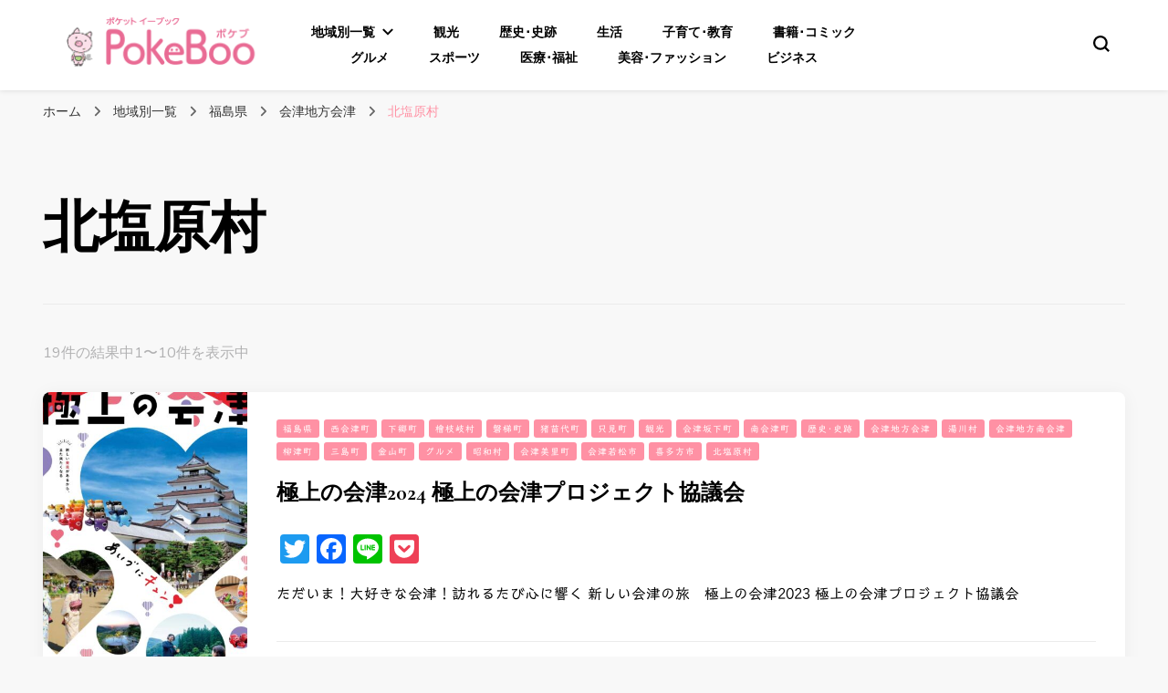

--- FILE ---
content_type: text/html; charset=UTF-8
request_url: https://pokeboo.jp/category/ginfo/pref_fukushima/aizu/kitashiobara/
body_size: 23874
content:
    <!DOCTYPE html>
    <html lang="ja">
    <head itemscope itemtype="http://schema.org/WebSite">
	    <meta charset="UTF-8">
    <meta name="viewport" content="width=device-width, initial-scale=1">
    <link rel="profile" href="http://gmpg.org/xfn/11">
    <style id="jetpack-boost-critical-css">@media all{ul{box-sizing:border-box}.entry-content{counter-reset:footnotes}.screen-reader-text{border:0;clip:rect(1px,1px,1px,1px);clip-path:inset(50%);height:1px;margin:-1px;overflow:hidden;padding:0;position:absolute;width:1px;word-wrap:normal!important}}@media all{html{line-height:1.15;-webkit-text-size-adjust:100%}body{margin:0}h1{font-size:2em;margin:.67em 0}a{background-color:transparent}img{border-style:none}button,input{font-family:inherit;font-size:100%;line-height:1.15;margin:0}button,input{overflow:visible}button{text-transform:none}[type=submit],button{-webkit-appearance:button}[type=search]{-webkit-appearance:textfield;outline-offset:-2px}:root{--primary-color:#ff91a4;--primary-font:"Nunito",sans-serif;--secondary-font:"Cormorant Garamond",serif}body,button,input{color:#000;font-family:var(--primary-font);font-size:18px;line-height:1.611em}h1,h2{margin-top:0}p{margin-bottom:1.5em;margin-top:0}i{font-style:italic}html{box-sizing:border-box}*,:after,:before{box-sizing:inherit}body{background:#f8f8f8}ul{margin:0 0 1.5em 3em}ul{list-style:disc}li>ul{margin-bottom:0;margin-left:1.5em}img{height:auto;max-width:100%}button,input[type=submit]{font-size:.778em;line-height:1.857em;font-weight:700;color:#fff;background:#000;border:1px solid #000;border-radius:5px;letter-spacing:1px;padding:10px 60px 12px}input[type=search]{color:#b1b1b2;border:1px solid #ebebeb;border-radius:5px;padding:8px 15px}a{color:var(--primary-color);text-decoration:none}.main-navigation{width:60%}.main-navigation ul{list-style:none;margin:0;padding-left:0;text-align:center;font-size:.778em;text-transform:uppercase;font-weight:700}.main-navigation ul li{margin:0 20px;display:inline-block;position:relative}.main-navigation ul li a{color:#000}.main-navigation ul .current-menu-item>a{color:var(--primary-color)}.main-navigation ul .menu-item-has-children>a{padding-right:20px;position:relative}.main-navigation ul .menu-item-has-children>a:after{background:url(data:image/svg+xml;charset=utf8,%3Csvg\ xmlns=\'http://www.w3.org/2000/svg\'\ fill=\'%23000\'\ viewBox=\'0\ 0\ 32\ 32\'%3E%3Cpath\ d=\'M28.3,6.4L32,10L16,25.6L0,10l3.7-3.6L16,18.3L28.3,6.4z\'/%3E%3C/svg%3E) center center no-repeat;content:"";width:12px;height:12px;position:absolute;top:50%;right:0;-webkit-transform:translateY(-50%);-moz-transform:translateY(-50%);transform:translateY(-50%)}@media only screen and (min-width:1025px){.mobile-header .btn-close-menu{display:none}.main-navigation ul ul{position:absolute;top:100%;font-size:1em;border-radius:0 0 5px 5px;width:210px;padding-top:31px;z-index:999;left:-20px;background:#fff;text-align:left;opacity:0;clip:rect(1px,1px,1px,1px)}}.main-navigation ul ul .menu-item-has-children>a:after{right:20px;-webkit-transform:translateY(-50%) rotate(-90deg);transform:translateY(-50%) rotate(-90deg)}.main-navigation ul ul li{display:block;margin:0}.main-navigation ul ul li a{display:block;padding:10px 20px;border-bottom:1px solid #ebebeb}.main-navigation ul ul .current-menu-ancestor>a,.main-navigation ul ul .current-menu-item>a{background:#000;color:#fff!important}.main-navigation ul ul li:last-child a{border-bottom:0;border-radius:0 0 5px 5px}.main-navigation ul ul ul{left:100%;top:0;padding-top:0}.screen-reader-text{border:0;clip:rect(1px,1px,1px,1px);-webkit-clip-path:inset(50%);clip-path:inset(50%);height:1px;margin:-1px;overflow:hidden;padding:0;position:absolute!important;width:1px;word-wrap:normal!important}.entry-content:after,.entry-content:before,.site-content:after,.site-content:before,.site-header:after,.site-header:before{content:"";display:table;table-layout:fixed}.entry-content:after,.site-content:after,.site-header:after{clear:both}.hentry{margin:0 0 1.5em}.updated:not(.published){display:none}.entry-content{margin:1.5em 0 0}.custom-logo-link{display:inline-block}.container{max-width:1216px;width:100%;margin:0 auto;padding:0 15px}.skip-link{position:absolute;top:-999px;left:20px;background:#f7f7f7;border:1px solid rgba(0,0,0,.1);font-size:.8888em;font-weight:600;padding:10px 20px;color:#000;text-decoration:none;border-radius:5px;box-shadow:0 2px 20px rgba(0,0,0,.1);z-index:99999;text-decoration:none}.entry-content a{text-decoration:underline}button#toggle-button,button.search-icon{color:inherit;padding:0;background:0 0!important;border:none}.breadcrumb-wrapper{padding:10px 0}#crumbs{font-size:.7778em;color:#666}#crumbs>span{display:inline-block;margin-bottom:5px}#crumbs a{color:#333;margin-right:10px}#crumbs .separator{margin-right:10px}#crumbs .current a{color:var(--primary-color)}.site-header{padding:16px 5%;display:flex;flex-direction:row;flex-wrap:wrap;align-items:center;background:#fff;box-shadow:0 1px 5px rgba(0,0,0,.1);position:relative}.site-header .site-branding{width:20%}.site-branding .site-description{margin-bottom:0}.site-header .site-branding .site-title{font-family:var(--secondary-font);font-size:2em;line-height:1.2em;margin:0;font-weight:700;text-decoration:none}.site-header .site-branding .site-description{font-size:.889em;line-height:1.625em;margin:0}.site-header .site-branding .site-title a{color:#000}.site-header .tools{width:20%;position:relative;display:flex;justify-content:flex-end}.site-header .tools .search-icon{width:18px;height:18px;margin-left:16px;margin-top:5px;line-height:20px;color:inherit}.tools .search-form-holder .search-icon{position:fixed;top:0;right:0;margin-top:0;margin-left:0}.site-content{padding:60px 0}#content .container{display:flex;flex-direction:row;flex-wrap:wrap;justify-content:space-between}.archive #primary .post{background:#fff;box-shadow:0 2px 20px rgba(0,0,0,.05);margin:0 0 48px;border-radius:8px;display:flex;flex-direction:row;overflow:hidden}.archive #primary .post .post-thumbnail{width:224px;position:relative}.archive #primary .post .post-thumbnail a{display:block;height:100%}.archive #primary .post .post-thumbnail img{vertical-align:top;width:100%;height:100%;object-fit:cover}.archive #primary .post .text-holder{align-items:flex-start;flex:1 0 0;padding:30px 32px 0;display:flex;justify-content:flex-end;flex-direction:column}.archive #primary .post .entry-header{width:100%}.archive #primary .post .entry-header .category{display:block;margin:0 0 16px;overflow:hidden}.archive #primary .post .entry-header .category a{float:left;margin-right:5px;margin-bottom:5px;font-size:.556em;line-height:1em;letter-spacing:1px;color:#fff;font-weight:700;background:var(--primary-color);border-radius:3px;text-transform:uppercase;padding:5px 7px;text-decoration:none}.archive #primary .post .entry-header .entry-title{font-size:1.333em;line-height:1.25em;font-family:var(--secondary-font) font-weight: 700;margin:0 0 15px}.archive #primary .post .entry-header .entry-title a{text-decoration:none;color:#000}.archive #primary .post .entry-content{margin:0 0 15px;font-size:.889em;line-height:1.625em;width:100%;flex-grow:1}.archive #primary .post .entry-footer{overflow:hidden;border-top:1px solid #ebebeb;padding:20px 0;width:100%}.archive #primary .post .entry-footer .posted-on{float:left;font-size:.556em;line-height:1em;text-transform:uppercase;letter-spacing:1px;color:#b1b1b2;font-weight:700}.archive #primary .post .entry-footer .posted-on a{color:#b1b1b2}.page-header{border-bottom:1px solid #ebebeb;margin:0 0 40px;padding:0 0 25px}.archive #primary .search-per-page-count{display:block;font-size:.889em;line-height:1.625em;color:#b1b1b2;margin:0 0 30px}.page-header .pate-title{font-weight:700;margin:0 0 20px;font-size:3.389em;line-height:1.246em}.search-form-holder{position:fixed;top:0;left:0;width:100%;height:100%;background:rgba(0,0,0,.9);z-index:999;display:none}.search-form-holder .search-form{max-width:1216px;width:100%;margin:50px auto 0;position:relative;padding:0 15px}.search-form-holder .search-form:after{display:block;clear:both;content:""}.search-form-holder .search-form label span{display:block;font-size:.556em;line-height:1em;font-weight:700;color:#fff;letter-spacing:1px;text-transform:uppercase;margin:0 0 20px}.search-form-holder .search-form input[type=search]{margin:0;padding:20px 40px 20px 0;display:block;width:100%;background:0 0;border-radius:0;font-size:2.167em;line-height:1.256em;font-weight:600;color:#fff;border:0;border-bottom:1px solid rgba(255,255,255,.2)}.search-form-holder .search-form input[type=submit]{padding:0;margin:0;float:right;border:0;border-radius:0;background:url(https://pokeboo.jp/wordpress/wp-content/themes/blossom-pin/images/bg-search-white.svg) no-repeat;width:24px;height:24px;font-size:0;position:absolute;top:67px;right:28px}.mobile-header{display:none}.overlay{background:rgba(0,0,0,.64) none repeat scroll 0 0;bottom:0;display:none;height:100%;left:0;opacity:1;position:fixed;right:0;top:0;visibility:hidden;width:100%;z-index:999}.back-to-top{padding:0;border:none;position:fixed;bottom:20px;right:20px;width:50px;height:50px;background:var(--primary-color);color:#fff;text-align:center;border-radius:50%;font-size:22px;line-height:50px;display:none}@media only screen and (max-width:1199px){.site-header{padding:16px 15px}.main-navigation ul li{margin:0 10px}}@media only screen and (max-width:1024px){.container{max-width:750px}.site-header{display:none}.mobile-header{display:block}.mobile-header .mobile-site-header{display:flex;width:100%;padding:15px;background:#fff;box-shadow:0 1px 5px rgba(0,0,0,.1);align-items:center;position:relative;z-index:9999}#toggle-button{width:20px}#toggle-button span{display:block;width:100%;height:2px;background:#000;margin:0 0 4px}#toggle-button span:last-child{margin:0}.mobile-header .mobile-site-header:before{display:none}.mobile-header .mobile-site-header .site-branding{width:calc(100% - 60px);text-align:center;margin:0 auto}.mobile-header .mobile-site-header .site-branding .site-title{font-size:2.056em;margin:0;font-weight:400}.mobile-header .mobile-site-header .site-branding .site-title a{color:#000}.mobile-header .mobile-site-header .tools{width:18px}.mobile-header .mobile-site-header .tools .search-icon{margin-top:0;height:auto}.mobile-header .mobile-site-header .tools .search-icon.close{width:15px;height:15px;top:25px!important;right:17px;left:auto!important}.mobile-menu-wrap{background:#fff;max-width:356px;width:100%;position:fixed;top:0;left:0;height:100%;padding-top:80px;overflow:auto;z-index:9999;display:none}.mobile-menu-wrap .main-navigation{width:100%;border-top:1px solid #ebebeb;padding:20px 0 0}.mobile-menu-wrap .main-navigation ul{text-align:left}.mobile-menu-wrap .main-navigation ul li{display:block;margin:0;padding:8px 32px}.mobile-menu-wrap .main-navigation ul li a{display:inline-block;padding:0}.mobile-menu-wrap .main-navigation ul .menu-item-has-children>a:after{display:none}.mobile-menu-wrap .main-navigation ul .sub-menu{display:none;font-size:1em}.mobile-menu-wrap .main-navigation ul .sub-menu li{padding:8px 20px}.mobile-menu-wrap .main-navigation ul .sub-menu li a{border-bottom:0}.main-navigation ul .sub-menu .current-menu-ancestor>a,.main-navigation ul .sub-menu .current-menu-item>a{background:0 0;color:var(--primary-color)}.mobile-menu-wrap .btn-close-menu{position:absolute;top:30px;right:15px;width:20px;height:20px;z-index:1;background:0 0;border:none;padding:0;border-radius:0;color:inherit}.mobile-menu-wrap .btn-close-menu span{width:20px;height:2px;background:#323338;-webkit-transform:rotate(45deg);-moz-transform:rotate(45deg);transform:rotate(45deg);position:relative;display:block}.mobile-menu-wrap .btn-close-menu span:after{position:absolute;top:0;right:0;width:20px;height:2px;background:#323338;-webkit-transform:rotate(90deg);-moz-transform:rotate(90deg);transform:rotate(90deg);content:""}.overlay{display:block}#content .container{flex-direction:column}#primary{width:100%;margin:0 0 30px}}@media only screen and (max-width:767px){.container{max-width:414px}.search-form-holder .search-form input[type=search]{font-size:1.111em;padding:0 0 15px 0}.search-form-holder .search-form input[type=submit]{width:16px;height:16px;margin:27px 0 0}.site-content{padding:30px 0}.archive #primary .post{flex-direction:column}.archive #primary .post .text-holder{flex:0}.archive #primary .post .post-thumbnail{width:100%}.archive #primary .post .post-thumbnail a{height:auto}.page-header .pate-title{font-size:2.389em}.back-to-top{width:30px;height:30px;line-height:30px;bottom:5px;right:5px;font-size:14px}}@media only screen and (max-width:600px){.mobile-header .mobile-site-header .tools .search-icon.close{top:50px!important;right:20px}}.entry-content a{color:#000;text-decoration:underline}}@media all{.addtoany_content{clear:both;margin:16px auto}.addtoany_list{display:inline;line-height:16px}.a2a_kit a:empty{display:none}.addtoany_list a{border:0;box-shadow:none;display:inline-block;font-size:16px;padding:0 4px;vertical-align:middle}.addtoany_list.a2a_kit_size_32 a{font-size:32px}}@media all{.screen-reader-text{border:0;clip:rect(1px,1px,1px,1px);clip-path:inset(50%);height:1px;margin:-1px;overflow:hidden;padding:0;position:absolute!important;width:1px;word-wrap:normal!important}}</style><title>北塩原村 &#8211; ポケブ</title>
<meta name='robots' content='max-image-preview:large' />
<link rel='dns-prefetch' href='//webfonts.xserver.jp' />
<link rel='dns-prefetch' href='//static.addtoany.com' />
<link rel='dns-prefetch' href='//www.googletagmanager.com' />
<link rel='dns-prefetch' href='//stats.wp.com' />
<link rel='dns-prefetch' href='//fonts.googleapis.com' />
<link rel="alternate" type="application/rss+xml" title="ポケブ &raquo; フィード" href="https://pokeboo.jp/feed/" />
<link rel="alternate" type="application/rss+xml" title="ポケブ &raquo; コメントフィード" href="https://pokeboo.jp/comments/feed/" />
<link rel="alternate" type="application/rss+xml" title="ポケブ &raquo; 北塩原村 カテゴリーのフィード" href="https://pokeboo.jp/category/ginfo/pref_fukushima/aizu/kitashiobara/feed/" />

<style id='wp-emoji-styles-inline-css' type='text/css'>

	img.wp-smiley, img.emoji {
		display: inline !important;
		border: none !important;
		box-shadow: none !important;
		height: 1em !important;
		width: 1em !important;
		margin: 0 0.07em !important;
		vertical-align: -0.1em !important;
		background: none !important;
		padding: 0 !important;
	}
</style>
<noscript><link rel='stylesheet' id='wp-block-library-css' href='https://pokeboo.jp/wordpress/wp-includes/css/dist/block-library/style.min.css?ver=6.6.4' type='text/css' media='all' />
</noscript><link rel='stylesheet' id='wp-block-library-css' href='https://pokeboo.jp/wordpress/wp-includes/css/dist/block-library/style.min.css?ver=6.6.4' type='text/css' media="not all" data-media="all" onload="this.media=this.dataset.media; delete this.dataset.media; this.removeAttribute( 'onload' );" />
<noscript><link rel='stylesheet' id='mediaelement-css' href='https://pokeboo.jp/wordpress/wp-includes/js/mediaelement/mediaelementplayer-legacy.min.css?ver=4.2.17' type='text/css' media='all' />
</noscript><link rel='stylesheet' id='mediaelement-css' href='https://pokeboo.jp/wordpress/wp-includes/js/mediaelement/mediaelementplayer-legacy.min.css?ver=4.2.17' type='text/css' media="not all" data-media="all" onload="this.media=this.dataset.media; delete this.dataset.media; this.removeAttribute( 'onload' );" />
<noscript><link rel='stylesheet' id='wp-mediaelement-css' href='https://pokeboo.jp/wordpress/wp-includes/js/mediaelement/wp-mediaelement.min.css?ver=6.6.4' type='text/css' media='all' />
</noscript><link rel='stylesheet' id='wp-mediaelement-css' href='https://pokeboo.jp/wordpress/wp-includes/js/mediaelement/wp-mediaelement.min.css?ver=6.6.4' type='text/css' media="not all" data-media="all" onload="this.media=this.dataset.media; delete this.dataset.media; this.removeAttribute( 'onload' );" />
<style id='jetpack-sharing-buttons-style-inline-css' type='text/css'>
.jetpack-sharing-buttons__services-list{display:flex;flex-direction:row;flex-wrap:wrap;gap:0;list-style-type:none;margin:5px;padding:0}.jetpack-sharing-buttons__services-list.has-small-icon-size{font-size:12px}.jetpack-sharing-buttons__services-list.has-normal-icon-size{font-size:16px}.jetpack-sharing-buttons__services-list.has-large-icon-size{font-size:24px}.jetpack-sharing-buttons__services-list.has-huge-icon-size{font-size:36px}@media print{.jetpack-sharing-buttons__services-list{display:none!important}}.editor-styles-wrapper .wp-block-jetpack-sharing-buttons{gap:0;padding-inline-start:0}ul.jetpack-sharing-buttons__services-list.has-background{padding:1.25em 2.375em}
</style>
<style id='classic-theme-styles-inline-css' type='text/css'>
/*! This file is auto-generated */
.wp-block-button__link{color:#fff;background-color:#32373c;border-radius:9999px;box-shadow:none;text-decoration:none;padding:calc(.667em + 2px) calc(1.333em + 2px);font-size:1.125em}.wp-block-file__button{background:#32373c;color:#fff;text-decoration:none}
</style>
<style id='global-styles-inline-css' type='text/css'>
:root{--wp--preset--aspect-ratio--square: 1;--wp--preset--aspect-ratio--4-3: 4/3;--wp--preset--aspect-ratio--3-4: 3/4;--wp--preset--aspect-ratio--3-2: 3/2;--wp--preset--aspect-ratio--2-3: 2/3;--wp--preset--aspect-ratio--16-9: 16/9;--wp--preset--aspect-ratio--9-16: 9/16;--wp--preset--color--black: #000000;--wp--preset--color--cyan-bluish-gray: #abb8c3;--wp--preset--color--white: #ffffff;--wp--preset--color--pale-pink: #f78da7;--wp--preset--color--vivid-red: #cf2e2e;--wp--preset--color--luminous-vivid-orange: #ff6900;--wp--preset--color--luminous-vivid-amber: #fcb900;--wp--preset--color--light-green-cyan: #7bdcb5;--wp--preset--color--vivid-green-cyan: #00d084;--wp--preset--color--pale-cyan-blue: #8ed1fc;--wp--preset--color--vivid-cyan-blue: #0693e3;--wp--preset--color--vivid-purple: #9b51e0;--wp--preset--gradient--vivid-cyan-blue-to-vivid-purple: linear-gradient(135deg,rgba(6,147,227,1) 0%,rgb(155,81,224) 100%);--wp--preset--gradient--light-green-cyan-to-vivid-green-cyan: linear-gradient(135deg,rgb(122,220,180) 0%,rgb(0,208,130) 100%);--wp--preset--gradient--luminous-vivid-amber-to-luminous-vivid-orange: linear-gradient(135deg,rgba(252,185,0,1) 0%,rgba(255,105,0,1) 100%);--wp--preset--gradient--luminous-vivid-orange-to-vivid-red: linear-gradient(135deg,rgba(255,105,0,1) 0%,rgb(207,46,46) 100%);--wp--preset--gradient--very-light-gray-to-cyan-bluish-gray: linear-gradient(135deg,rgb(238,238,238) 0%,rgb(169,184,195) 100%);--wp--preset--gradient--cool-to-warm-spectrum: linear-gradient(135deg,rgb(74,234,220) 0%,rgb(151,120,209) 20%,rgb(207,42,186) 40%,rgb(238,44,130) 60%,rgb(251,105,98) 80%,rgb(254,248,76) 100%);--wp--preset--gradient--blush-light-purple: linear-gradient(135deg,rgb(255,206,236) 0%,rgb(152,150,240) 100%);--wp--preset--gradient--blush-bordeaux: linear-gradient(135deg,rgb(254,205,165) 0%,rgb(254,45,45) 50%,rgb(107,0,62) 100%);--wp--preset--gradient--luminous-dusk: linear-gradient(135deg,rgb(255,203,112) 0%,rgb(199,81,192) 50%,rgb(65,88,208) 100%);--wp--preset--gradient--pale-ocean: linear-gradient(135deg,rgb(255,245,203) 0%,rgb(182,227,212) 50%,rgb(51,167,181) 100%);--wp--preset--gradient--electric-grass: linear-gradient(135deg,rgb(202,248,128) 0%,rgb(113,206,126) 100%);--wp--preset--gradient--midnight: linear-gradient(135deg,rgb(2,3,129) 0%,rgb(40,116,252) 100%);--wp--preset--font-size--small: 13px;--wp--preset--font-size--medium: 20px;--wp--preset--font-size--large: 36px;--wp--preset--font-size--x-large: 42px;--wp--preset--spacing--20: 0.44rem;--wp--preset--spacing--30: 0.67rem;--wp--preset--spacing--40: 1rem;--wp--preset--spacing--50: 1.5rem;--wp--preset--spacing--60: 2.25rem;--wp--preset--spacing--70: 3.38rem;--wp--preset--spacing--80: 5.06rem;--wp--preset--shadow--natural: 6px 6px 9px rgba(0, 0, 0, 0.2);--wp--preset--shadow--deep: 12px 12px 50px rgba(0, 0, 0, 0.4);--wp--preset--shadow--sharp: 6px 6px 0px rgba(0, 0, 0, 0.2);--wp--preset--shadow--outlined: 6px 6px 0px -3px rgba(255, 255, 255, 1), 6px 6px rgba(0, 0, 0, 1);--wp--preset--shadow--crisp: 6px 6px 0px rgba(0, 0, 0, 1);}:where(.is-layout-flex){gap: 0.5em;}:where(.is-layout-grid){gap: 0.5em;}body .is-layout-flex{display: flex;}.is-layout-flex{flex-wrap: wrap;align-items: center;}.is-layout-flex > :is(*, div){margin: 0;}body .is-layout-grid{display: grid;}.is-layout-grid > :is(*, div){margin: 0;}:where(.wp-block-columns.is-layout-flex){gap: 2em;}:where(.wp-block-columns.is-layout-grid){gap: 2em;}:where(.wp-block-post-template.is-layout-flex){gap: 1.25em;}:where(.wp-block-post-template.is-layout-grid){gap: 1.25em;}.has-black-color{color: var(--wp--preset--color--black) !important;}.has-cyan-bluish-gray-color{color: var(--wp--preset--color--cyan-bluish-gray) !important;}.has-white-color{color: var(--wp--preset--color--white) !important;}.has-pale-pink-color{color: var(--wp--preset--color--pale-pink) !important;}.has-vivid-red-color{color: var(--wp--preset--color--vivid-red) !important;}.has-luminous-vivid-orange-color{color: var(--wp--preset--color--luminous-vivid-orange) !important;}.has-luminous-vivid-amber-color{color: var(--wp--preset--color--luminous-vivid-amber) !important;}.has-light-green-cyan-color{color: var(--wp--preset--color--light-green-cyan) !important;}.has-vivid-green-cyan-color{color: var(--wp--preset--color--vivid-green-cyan) !important;}.has-pale-cyan-blue-color{color: var(--wp--preset--color--pale-cyan-blue) !important;}.has-vivid-cyan-blue-color{color: var(--wp--preset--color--vivid-cyan-blue) !important;}.has-vivid-purple-color{color: var(--wp--preset--color--vivid-purple) !important;}.has-black-background-color{background-color: var(--wp--preset--color--black) !important;}.has-cyan-bluish-gray-background-color{background-color: var(--wp--preset--color--cyan-bluish-gray) !important;}.has-white-background-color{background-color: var(--wp--preset--color--white) !important;}.has-pale-pink-background-color{background-color: var(--wp--preset--color--pale-pink) !important;}.has-vivid-red-background-color{background-color: var(--wp--preset--color--vivid-red) !important;}.has-luminous-vivid-orange-background-color{background-color: var(--wp--preset--color--luminous-vivid-orange) !important;}.has-luminous-vivid-amber-background-color{background-color: var(--wp--preset--color--luminous-vivid-amber) !important;}.has-light-green-cyan-background-color{background-color: var(--wp--preset--color--light-green-cyan) !important;}.has-vivid-green-cyan-background-color{background-color: var(--wp--preset--color--vivid-green-cyan) !important;}.has-pale-cyan-blue-background-color{background-color: var(--wp--preset--color--pale-cyan-blue) !important;}.has-vivid-cyan-blue-background-color{background-color: var(--wp--preset--color--vivid-cyan-blue) !important;}.has-vivid-purple-background-color{background-color: var(--wp--preset--color--vivid-purple) !important;}.has-black-border-color{border-color: var(--wp--preset--color--black) !important;}.has-cyan-bluish-gray-border-color{border-color: var(--wp--preset--color--cyan-bluish-gray) !important;}.has-white-border-color{border-color: var(--wp--preset--color--white) !important;}.has-pale-pink-border-color{border-color: var(--wp--preset--color--pale-pink) !important;}.has-vivid-red-border-color{border-color: var(--wp--preset--color--vivid-red) !important;}.has-luminous-vivid-orange-border-color{border-color: var(--wp--preset--color--luminous-vivid-orange) !important;}.has-luminous-vivid-amber-border-color{border-color: var(--wp--preset--color--luminous-vivid-amber) !important;}.has-light-green-cyan-border-color{border-color: var(--wp--preset--color--light-green-cyan) !important;}.has-vivid-green-cyan-border-color{border-color: var(--wp--preset--color--vivid-green-cyan) !important;}.has-pale-cyan-blue-border-color{border-color: var(--wp--preset--color--pale-cyan-blue) !important;}.has-vivid-cyan-blue-border-color{border-color: var(--wp--preset--color--vivid-cyan-blue) !important;}.has-vivid-purple-border-color{border-color: var(--wp--preset--color--vivid-purple) !important;}.has-vivid-cyan-blue-to-vivid-purple-gradient-background{background: var(--wp--preset--gradient--vivid-cyan-blue-to-vivid-purple) !important;}.has-light-green-cyan-to-vivid-green-cyan-gradient-background{background: var(--wp--preset--gradient--light-green-cyan-to-vivid-green-cyan) !important;}.has-luminous-vivid-amber-to-luminous-vivid-orange-gradient-background{background: var(--wp--preset--gradient--luminous-vivid-amber-to-luminous-vivid-orange) !important;}.has-luminous-vivid-orange-to-vivid-red-gradient-background{background: var(--wp--preset--gradient--luminous-vivid-orange-to-vivid-red) !important;}.has-very-light-gray-to-cyan-bluish-gray-gradient-background{background: var(--wp--preset--gradient--very-light-gray-to-cyan-bluish-gray) !important;}.has-cool-to-warm-spectrum-gradient-background{background: var(--wp--preset--gradient--cool-to-warm-spectrum) !important;}.has-blush-light-purple-gradient-background{background: var(--wp--preset--gradient--blush-light-purple) !important;}.has-blush-bordeaux-gradient-background{background: var(--wp--preset--gradient--blush-bordeaux) !important;}.has-luminous-dusk-gradient-background{background: var(--wp--preset--gradient--luminous-dusk) !important;}.has-pale-ocean-gradient-background{background: var(--wp--preset--gradient--pale-ocean) !important;}.has-electric-grass-gradient-background{background: var(--wp--preset--gradient--electric-grass) !important;}.has-midnight-gradient-background{background: var(--wp--preset--gradient--midnight) !important;}.has-small-font-size{font-size: var(--wp--preset--font-size--small) !important;}.has-medium-font-size{font-size: var(--wp--preset--font-size--medium) !important;}.has-large-font-size{font-size: var(--wp--preset--font-size--large) !important;}.has-x-large-font-size{font-size: var(--wp--preset--font-size--x-large) !important;}
:where(.wp-block-post-template.is-layout-flex){gap: 1.25em;}:where(.wp-block-post-template.is-layout-grid){gap: 1.25em;}
:where(.wp-block-columns.is-layout-flex){gap: 2em;}:where(.wp-block-columns.is-layout-grid){gap: 2em;}
:root :where(.wp-block-pullquote){font-size: 1.5em;line-height: 1.6;}
</style>
<noscript><link rel='stylesheet' id='blossomthemes-toolkit-css' href='https://pokeboo.jp/wordpress/wp-content/plugins/blossomthemes-toolkit/public/css/blossomthemes-toolkit-public.min.css?ver=2.2.6' type='text/css' media='all' />
</noscript><link rel='stylesheet' id='blossomthemes-toolkit-css' href='https://pokeboo.jp/wordpress/wp-content/plugins/blossomthemes-toolkit/public/css/blossomthemes-toolkit-public.min.css?ver=2.2.6' type='text/css' media="not all" data-media="all" onload="this.media=this.dataset.media; delete this.dataset.media; this.removeAttribute( 'onload' );" />
<noscript><link rel='stylesheet' id='owl-carousel-css' href='https://pokeboo.jp/wordpress/wp-content/themes/blossom-pin/css/owl.carousel.min.css?ver=2.2.1' type='text/css' media='all' />
</noscript><link rel='stylesheet' id='owl-carousel-css' href='https://pokeboo.jp/wordpress/wp-content/themes/blossom-pin/css/owl.carousel.min.css?ver=2.2.1' type='text/css' media="not all" data-media="all" onload="this.media=this.dataset.media; delete this.dataset.media; this.removeAttribute( 'onload' );" />
<noscript><link rel='stylesheet' id='blossom-pin-google-fonts-css' href='https://fonts.googleapis.com/css?family=Nunito%3A200%2C300%2Cregular%2C500%2C600%2C700%2C800%2C900%2C200italic%2C300italic%2Citalic%2C500italic%2C600italic%2C700italic%2C800italic%2C900italic%7CCormorant+Garamond%3A300%2C300italic%2Cregular%2Citalic%2C500%2C500italic%2C600%2C600italic%2C700%2C700italic%7CCormorant+Garamond%3Aregular' type='text/css' media='all' />
</noscript><link rel='stylesheet' id='blossom-pin-google-fonts-css' href='https://fonts.googleapis.com/css?family=Nunito%3A200%2C300%2Cregular%2C500%2C600%2C700%2C800%2C900%2C200italic%2C300italic%2Citalic%2C500italic%2C600italic%2C700italic%2C800italic%2C900italic%7CCormorant+Garamond%3A300%2C300italic%2Cregular%2Citalic%2C500%2C500italic%2C600%2C600italic%2C700%2C700italic%7CCormorant+Garamond%3Aregular' type='text/css' media="not all" data-media="all" onload="this.media=this.dataset.media; delete this.dataset.media; this.removeAttribute( 'onload' );" />
<noscript><link rel='stylesheet' id='blossom-pin-css' href='https://pokeboo.jp/wordpress/wp-content/themes/blossom-pin/style.css?ver=1.3.6' type='text/css' media='all' />
</noscript><link rel='stylesheet' id='blossom-pin-css' href='https://pokeboo.jp/wordpress/wp-content/themes/blossom-pin/style.css?ver=1.3.6' type='text/css' media="not all" data-media="all" onload="this.media=this.dataset.media; delete this.dataset.media; this.removeAttribute( 'onload' );" />
<style id='blossom-pin-inline-css' type='text/css'>

    
    /*Typography*/

    body,
    button,
    input,
    select,
    optgroup,
    textarea{
        font-family : Nunito;
        font-size   : 18px;        
    }
    
    .site-header .site-branding .site-title,
    .single-header .site-branding .site-title,
    .mobile-header .mobile-site-header .site-branding .site-title{
        font-family : Cormorant Garamond;
        font-weight : 400;
        font-style  : normal;
    }

    .blog #primary .format-quote .post-thumbnail blockquote cite, 
    .newsletter-section .blossomthemes-email-newsletter-wrapper .text-holder h3,
    .newsletter-section .blossomthemes-email-newsletter-wrapper.bg-img .text-holder h3, 
    #primary .post .entry-content blockquote cite,
    #primary .page .entry-content blockquote cite{
        font-family : Nunito;
    }

    .banner-slider .item .text-holder .entry-title, 
    .banner .banner-caption .banner-title, 
    .blog #primary .post .entry-header .entry-title, 
    .blog #primary .format-quote .post-thumbnail .blockquote-holder, 
    .search #primary .search-post .entry-header .entry-title,
    .archive #primary .post .entry-header .entry-title, 
    .single .post-entry-header .entry-title, 
    #primary .post .entry-content blockquote,
    #primary .page .entry-content blockquote, 
    #primary .post .entry-content .pull-left,
    #primary .page .entry-content .pull-left, 
    #primary .post .entry-content .pull-right,
    #primary .page .entry-content .pull-right, 
    .single-header .title-holder .post-title, 
    .recommended-post .post .entry-header .entry-title, 
    .widget_bttk_popular_post ul li .entry-header .entry-title,
    .widget_bttk_pro_recent_post ul li .entry-header .entry-title, 
    .blossomthemes-email-newsletter-wrapper.bg-img .text-holder h3, 
    .widget_recent_entries ul li a, 
    .widget_recent_comments ul li a, 
    .widget_bttk_posts_category_slider_widget .carousel-title .title, 
    .single .navigation .post-title, 
    .single-blossom-portfolio .post-navigation .nav-previous,
    .single-blossom-portfolio .post-navigation .nav-next, 
    .site-main .blossom-portfolio .entry-title {
        font-family : Cormorant Garamond;
    }
    
    /*Color Scheme*/
    a, 
    .main-navigation ul li a:hover,
    .main-navigation ul .current-menu-item > a,
    .main-navigation ul li:hover > a, 
    .site-header .site-branding .site-title a:hover, 
    .site-header .social-networks ul li a:hover, 
    .banner-slider .item .text-holder .entry-title a:hover, 
    .blog #primary .post .entry-header .entry-title a:hover, 
    .blog #primary .post .entry-footer .read-more:hover, 
    .blog #primary .post .entry-footer .edit-link a:hover, 
    .blog #primary .post .bottom .posted-on a:hover, 
    .newsletter-section .social-networks ul li a:hover, 
    .instagram-section .profile-link:hover, 
    .search #primary .search-post .entry-header .entry-title a:hover,
     .archive #primary .post .entry-header .entry-title a:hover, 
     .search #primary .search-post .entry-footer .posted-on a:hover,
     .archive #primary .post .entry-footer .posted-on a:hover, 
     .single #primary .post .holder .meta-info .entry-meta a:hover, 
    .single-header .site-branding .site-title a:hover, 
    .single-header .social-networks ul li a:hover, 
    .comments-area .comment-body .text-holder .top .comment-metadata a:hover, 
    .comments-area .comment-body .text-holder .reply a:hover, 
    .recommended-post .post .entry-header .entry-title a:hover, 
    .error-wrapper .error-holder h3, 
    .widget_bttk_popular_post ul li .entry-header .entry-title a:hover,
     .widget_bttk_pro_recent_post ul li .entry-header .entry-title a:hover, 
     .widget_bttk_popular_post ul li .entry-header .entry-meta a:hover,
     .widget_bttk_pro_recent_post ul li .entry-header .entry-meta a:hover,
     .widget_bttk_popular_post .style-two li .entry-header .cat-links a:hover,
     .widget_bttk_pro_recent_post .style-two li .entry-header .cat-links a:hover,
     .widget_bttk_popular_post .style-three li .entry-header .cat-links a:hover,
     .widget_bttk_pro_recent_post .style-three li .entry-header .cat-links a:hover, 
     .widget_recent_entries ul li:before, 
     .widget_recent_entries ul li a:hover, 
    .widget_recent_comments ul li:before, 
    .widget_bttk_posts_category_slider_widget .carousel-title .cat-links a:hover, 
    .widget_bttk_posts_category_slider_widget .carousel-title .title a:hover, 
    .site-footer .footer-b .footer-nav ul li a:hover, 
    .single .navigation a:hover .post-title, 
    .page-template-blossom-portfolio .portfolio-holder .portfolio-sorting .is-checked, 
    .portfolio-item a:hover, 
    .single-blossom-portfolio .post-navigation .nav-previous a:hover,
     .single-blossom-portfolio .post-navigation .nav-next a:hover, 
     .mobile-header .mobile-site-header .site-branding .site-title a:hover, 
    .mobile-menu .main-navigation ul li:hover svg, 
    .mobile-menu .main-navigation ul ul li a:hover,
    .mobile-menu .main-navigation ul ul li:hover > a, 
    .mobile-menu .social-networks ul li a:hover, 
    .site-main .blossom-portfolio .entry-title a:hover, 
    .site-main .blossom-portfolio .entry-footer .posted-on a:hover, 
    .widget_bttk_social_links ul li a:hover, 
    #crumbs a:hover, #crumbs .current a,
    .entry-content a:hover,
    .entry-summary a:hover,
    .page-content a:hover,
    .comment-content a:hover,
    .widget .textwidget a:hover {
        color: #ff91a4;
    }

    .comments-area .comment-body .text-holder .reply a:hover svg {
        fill: #ff91a4;
     }

    button:hover,
    input[type="button"]:hover,
    input[type="reset"]:hover,
    input[type="submit"]:hover, 
    .banner-slider .item, 
    .banner-slider .item .text-holder .category a, 
    .banner .banner-caption .banner-link:hover, 
    .blog #primary .post .entry-header .category a, 
    .newsletter-section, 
    .search #primary .search-post .entry-header .category a,
    .archive #primary .post .entry-header .category a, 
    .single .post-entry-header .category a, 
    .single #primary .post .holder .meta-info .entry-meta .byline:after, 
    .single #primary .post .entry-footer .tags a, 
    .single-header .progress-bar, 
    .recommended-post .post .entry-header .category a, 
    .error-wrapper .error-holder .btn-home a:hover, 
    .widget .widget-title:after, 
    .widget_bttk_author_bio .readmore:hover, 
    .widget_bttk_custom_categories ul li a:hover .post-count, 
    .widget_blossomtheme_companion_cta_widget .text-holder .button-wrap .btn-cta, 
    .widget_blossomtheme_featured_page_widget .text-holder .btn-readmore:hover, 
    .widget_bttk_icon_text_widget .text-holder .btn-readmore:hover, 
    .widget_bttk_image_text_widget ul li .btn-readmore:hover, 
    .back-to-top, 
    .single .post-entry-header .share .social-networks li a:hover {
        background: #ff91a4;
    }

    button:hover,
    input[type="button"]:hover,
    input[type="reset"]:hover,
    input[type="submit"]:hover, 
    .error-wrapper .error-holder .btn-home a:hover {
        border-color: #ff91a4;
    }

    .blog #primary .post .entry-footer .read-more:hover, 
    .blog #primary .post .entry-footer .edit-link a:hover {
        border-bottom-color: #ff91a4;
    }

    @media screen and (max-width: 1024px) {
        .main-navigation ul ul li a:hover, 
        .main-navigation ul ul li:hover > a, 
        .main-navigation ul ul .current-menu-item > a, 
        .main-navigation ul ul .current-menu-ancestor > a, 
        .main-navigation ul ul .current_page_item > a, 
        .main-navigation ul ul .current_page_ancestor > a {
            color: #ff91a4 !important;
        }
    }
</style>
<noscript><link rel='stylesheet' id='addtoany-css' href='https://pokeboo.jp/wordpress/wp-content/plugins/add-to-any/addtoany.min.css?ver=1.16' type='text/css' media='all' />
</noscript><link rel='stylesheet' id='addtoany-css' href='https://pokeboo.jp/wordpress/wp-content/plugins/add-to-any/addtoany.min.css?ver=1.16' type='text/css' media="not all" data-media="all" onload="this.media=this.dataset.media; delete this.dataset.media; this.removeAttribute( 'onload' );" />
<noscript><link rel='stylesheet' id='jetpack_css-css' href='https://pokeboo.jp/wordpress/wp-content/plugins/jetpack/css/jetpack.css?ver=13.8.2' type='text/css' media='all' />
</noscript><link rel='stylesheet' id='jetpack_css-css' href='https://pokeboo.jp/wordpress/wp-content/plugins/jetpack/css/jetpack.css?ver=13.8.2' type='text/css' media="not all" data-media="all" onload="this.media=this.dataset.media; delete this.dataset.media; this.removeAttribute( 'onload' );" />







<!-- Site Kit によって追加された Google タグ（gtag.js）スニペット -->

<!-- Google アナリティクス スニペット (Site Kit が追加) -->



<!-- Site Kit によって追加された終了 Google タグ（gtag.js）スニペット -->
<link rel="https://api.w.org/" href="https://pokeboo.jp/wp-json/" /><link rel="alternate" title="JSON" type="application/json" href="https://pokeboo.jp/wp-json/wp/v2/categories/80" /><link rel="EditURI" type="application/rsd+xml" title="RSD" href="https://pokeboo.jp/wordpress/xmlrpc.php?rsd" />
<meta name="generator" content="WordPress 6.6.4" />
		<!-- Custom Logo: hide header text -->
		<style id="custom-logo-css" type="text/css">
			.site-title, .site-description {
				position: absolute;
				clip: rect(1px, 1px, 1px, 1px);
			}
		</style>
		<meta name="generator" content="Site Kit by Google 1.135.0" /><style type='text/css'>
#post-12562 h1,#post-12562 h2,#post-12562 h3,#post-12562 h1:lang(ja),#post-12562 h2:lang(ja),#post-12562 h3:lang(ja),#post-12562 .entry-title:lang(ja){ font-family: "じゅん 501";}#post-12562 h4,#post-12562 h5,#post-12562 h6,#post-12562 h4:lang(ja),#post-12562 h5:lang(ja),#post-12562 h6:lang(ja),#post-12562 div.entry-meta span:lang(ja),#post-12562 footer.entry-footer span:lang(ja){ font-family: "フォーク M";}#post-12562.hentry,#post-12562 .entry-content p,#post-12562 .post-inner.entry-content p,#post-12562 #comments div:lang(ja){ font-family: "トーキング";}#post-12562 strong,#post-12562 b,#post-12562 #comments .comment-author .fn:lang(ja){ font-family: "TBUDゴシック E";}#post-11995 h1,#post-11995 h2,#post-11995 h3,#post-11995 h1:lang(ja),#post-11995 h2:lang(ja),#post-11995 h3:lang(ja),#post-11995 .entry-title:lang(ja){ font-family: "じゅん 501";}#post-11995 h4,#post-11995 h5,#post-11995 h6,#post-11995 h4:lang(ja),#post-11995 h5:lang(ja),#post-11995 h6:lang(ja),#post-11995 div.entry-meta span:lang(ja),#post-11995 footer.entry-footer span:lang(ja){ font-family: "フォーク M";}#post-11995.hentry,#post-11995 .entry-content p,#post-11995 .post-inner.entry-content p,#post-11995 #comments div:lang(ja){ font-family: "トーキング";}#post-11995 strong,#post-11995 b,#post-11995 #comments .comment-author .fn:lang(ja){ font-family: "TBUDゴシック E";}#post-11855 h1,#post-11855 h2,#post-11855 h3,#post-11855 h1:lang(ja),#post-11855 h2:lang(ja),#post-11855 h3:lang(ja),#post-11855 .entry-title:lang(ja){ font-family: "じゅん 501";}#post-11855 h4,#post-11855 h5,#post-11855 h6,#post-11855 h4:lang(ja),#post-11855 h5:lang(ja),#post-11855 h6:lang(ja),#post-11855 div.entry-meta span:lang(ja),#post-11855 footer.entry-footer span:lang(ja){ font-family: "フォーク M";}#post-11855.hentry,#post-11855 .entry-content p,#post-11855 .post-inner.entry-content p,#post-11855 #comments div:lang(ja){ font-family: "トーキング";}#post-11855 strong,#post-11855 b,#post-11855 #comments .comment-author .fn:lang(ja){ font-family: "TBUDゴシック E";}#post-11731 h1,#post-11731 h2,#post-11731 h3,#post-11731 h1:lang(ja),#post-11731 h2:lang(ja),#post-11731 h3:lang(ja),#post-11731 .entry-title:lang(ja){ font-family: "じゅん 501";}#post-11731 h4,#post-11731 h5,#post-11731 h6,#post-11731 h4:lang(ja),#post-11731 h5:lang(ja),#post-11731 h6:lang(ja),#post-11731 div.entry-meta span:lang(ja),#post-11731 footer.entry-footer span:lang(ja){ font-family: "フォーク M";}#post-11731.hentry,#post-11731 .entry-content p,#post-11731 .post-inner.entry-content p,#post-11731 #comments div:lang(ja){ font-family: "トーキング";}#post-11731 strong,#post-11731 b,#post-11731 #comments .comment-author .fn:lang(ja){ font-family: "TBUDゴシック E";}#post-11400 h1,#post-11400 h2,#post-11400 h3,#post-11400 h1:lang(ja),#post-11400 h2:lang(ja),#post-11400 h3:lang(ja),#post-11400 .entry-title:lang(ja){ font-family: "じゅん 501";}#post-11400 h4,#post-11400 h5,#post-11400 h6,#post-11400 h4:lang(ja),#post-11400 h5:lang(ja),#post-11400 h6:lang(ja),#post-11400 div.entry-meta span:lang(ja),#post-11400 footer.entry-footer span:lang(ja){ font-family: "フォーク M";}#post-11400.hentry,#post-11400 .entry-content p,#post-11400 .post-inner.entry-content p,#post-11400 #comments div:lang(ja){ font-family: "トーキング";}#post-11400 strong,#post-11400 b,#post-11400 #comments .comment-author .fn:lang(ja){ font-family: "TBUDゴシック E";}#post-11014 h1,#post-11014 h2,#post-11014 h3,#post-11014 h1:lang(ja),#post-11014 h2:lang(ja),#post-11014 h3:lang(ja),#post-11014 .entry-title:lang(ja){ font-family: "じゅん 501";}#post-11014 h4,#post-11014 h5,#post-11014 h6,#post-11014 h4:lang(ja),#post-11014 h5:lang(ja),#post-11014 h6:lang(ja),#post-11014 div.entry-meta span:lang(ja),#post-11014 footer.entry-footer span:lang(ja){ font-family: "フォーク M";}#post-11014.hentry,#post-11014 .entry-content p,#post-11014 .post-inner.entry-content p,#post-11014 #comments div:lang(ja){ font-family: "トーキング";}#post-11014 strong,#post-11014 b,#post-11014 #comments .comment-author .fn:lang(ja){ font-family: "TBUDゴシック E";}#post-10094 h1,#post-10094 h2,#post-10094 h3,#post-10094 h1:lang(ja),#post-10094 h2:lang(ja),#post-10094 h3:lang(ja),#post-10094 .entry-title:lang(ja){ font-family: "じゅん 501";}#post-10094 h4,#post-10094 h5,#post-10094 h6,#post-10094 h4:lang(ja),#post-10094 h5:lang(ja),#post-10094 h6:lang(ja),#post-10094 div.entry-meta span:lang(ja),#post-10094 footer.entry-footer span:lang(ja){ font-family: "フォーク M";}#post-10094.hentry,#post-10094 .entry-content p,#post-10094 .post-inner.entry-content p,#post-10094 #comments div:lang(ja){ font-family: "トーキング";}#post-10094 strong,#post-10094 b,#post-10094 #comments .comment-author .fn:lang(ja){ font-family: "TBUDゴシック E";}#post-9584 h1,#post-9584 h2,#post-9584 h3,#post-9584 h1:lang(ja),#post-9584 h2:lang(ja),#post-9584 h3:lang(ja),#post-9584 .entry-title:lang(ja){ font-family: "じゅん 501";}#post-9584 h4,#post-9584 h5,#post-9584 h6,#post-9584 h4:lang(ja),#post-9584 h5:lang(ja),#post-9584 h6:lang(ja),#post-9584 div.entry-meta span:lang(ja),#post-9584 footer.entry-footer span:lang(ja){ font-family: "フォーク M";}#post-9584.hentry,#post-9584 .entry-content p,#post-9584 .post-inner.entry-content p,#post-9584 #comments div:lang(ja){ font-family: "トーキング";}#post-9584 strong,#post-9584 b,#post-9584 #comments .comment-author .fn:lang(ja){ font-family: "TBUDゴシック E";}#post-9553 h1,#post-9553 h2,#post-9553 h3,#post-9553 h1:lang(ja),#post-9553 h2:lang(ja),#post-9553 h3:lang(ja),#post-9553 .entry-title:lang(ja){ font-family: "じゅん 501";}#post-9553 h4,#post-9553 h5,#post-9553 h6,#post-9553 h4:lang(ja),#post-9553 h5:lang(ja),#post-9553 h6:lang(ja),#post-9553 div.entry-meta span:lang(ja),#post-9553 footer.entry-footer span:lang(ja){ font-family: "フォーク M";}#post-9553.hentry,#post-9553 .entry-content p,#post-9553 .post-inner.entry-content p,#post-9553 #comments div:lang(ja){ font-family: "トーキング";}#post-9553 strong,#post-9553 b,#post-9553 #comments .comment-author .fn:lang(ja){ font-family: "TBUDゴシック E";}#post-9290 h1,#post-9290 h2,#post-9290 h3,#post-9290 h1:lang(ja),#post-9290 h2:lang(ja),#post-9290 h3:lang(ja),#post-9290 .entry-title:lang(ja){ font-family: "じゅん 501";}#post-9290 h4,#post-9290 h5,#post-9290 h6,#post-9290 h4:lang(ja),#post-9290 h5:lang(ja),#post-9290 h6:lang(ja),#post-9290 div.entry-meta span:lang(ja),#post-9290 footer.entry-footer span:lang(ja){ font-family: "フォーク M";}#post-9290.hentry,#post-9290 .entry-content p,#post-9290 .post-inner.entry-content p,#post-9290 #comments div:lang(ja){ font-family: "トーキング";}#post-9290 strong,#post-9290 b,#post-9290 #comments .comment-author .fn:lang(ja){ font-family: "TBUDゴシック E";}</style>
	<style>img#wpstats{display:none}</style>
		<link rel="icon" href="https://pokeboo.jp/wordpress/wp-content/uploads/2020/04/cropped-homeicon_bace512-32x32.png" sizes="32x32" />
<link rel="icon" href="https://pokeboo.jp/wordpress/wp-content/uploads/2020/04/cropped-homeicon_bace512-192x192.png" sizes="192x192" />
<link rel="apple-touch-icon" href="https://pokeboo.jp/wordpress/wp-content/uploads/2020/04/cropped-homeicon_bace512-180x180.png" />
<meta name="msapplication-TileImage" content="https://pokeboo.jp/wordpress/wp-content/uploads/2020/04/cropped-homeicon_bace512-270x270.png" />
		<style type="text/css" id="wp-custom-css">
			/*wp-pagenavi*/
.wp-pagenavi {
	clear: both;
	text-align:center;
	margin-top:32px;
}
.wp-pagenavi a, .wp-pagenavi span {
	color: #fff;
	background-color: #ff91a4;
	border: 1px solid #ff91a4;
	padding: 8px 15px;
	margin: 0 2px;
	white-space: nowrap;
	-moz-border-radius: 6px;
	-webkit-border-radius: 6px;
	border-radius: 6px;
	-webkit-transition: 0.2s ease-in-out;
	-moz-transition: 0.2s ease-in-out;
	-o-transition: 0.2s ease-in-out;
	transition: 0.2s ease-in-out;
	text-align: center;
	text-decoration: none;
}
.wp-pagenavi a:hover{
	color: #f53c64;
	background-color: #fce5e8;
	border-color: #ff91a4;
    }
.wp-pagenavi span.current{
	color: #ff91a4;
	background-color: #ffffff;
	border-color: #ff91a4;
	font-weight: bold;
    }		</style>
		</head>

<body class="archive category category-kitashiobara category-80 wp-custom-logo hfeed full-width" itemscope itemtype="http://schema.org/WebPage">

    <div id="page" class="site"><a aria-label="コンテンツへスキップ" class="skip-link" href="#content">コンテンツへスキップ</a>
        <div class="mobile-header">
        <div class="mobile-site-header">
            <button aria-label="プライマリメニュートグル" id="toggle-button" data-toggle-target=".main-menu-modal" data-toggle-body-class="showing-main-menu-modal" aria-expanded="false" data-set-focus=".close-main-nav-toggle">
                <span></span>
                <span></span>
                <span></span>
            </button>
            <div class="mobile-menu-wrap">
                <nav id="mobile-site-navigation" class="main-navigation" itemscope itemtype="http://schema.org/SiteNavigationElement">
                    <div class="primary-menu-list main-menu-modal cover-modal" data-modal-target-string=".main-menu-modal">
                        <button class="btn-close-menu close-main-nav-toggle" data-toggle-target=".main-menu-modal" data-toggle-body-class="showing-main-menu-modal" aria-expanded="false" data-set-focus=".main-menu-modal"><span></span></button>
                        <div class="mobile-menu" aria-label="スマホ">
                            <div class="menu-%e3%83%96%e3%83%83%e3%82%af%e3%83%a1%e3%83%8b%e3%83%a5%e3%83%bc-container"><ul id="mobile-primary-menu" class="menu main-menu-modal"><li id="menu-item-10512" class="menu-item menu-item-type-taxonomy menu-item-object-category current-category-ancestor menu-item-has-children menu-item-10512"><a href="https://pokeboo.jp/category/ginfo/">地域別一覧</a>
<ul class="sub-menu">
	<li id="menu-item-10513" class="menu-item menu-item-type-taxonomy menu-item-object-category current-category-ancestor menu-item-has-children menu-item-10513"><a href="https://pokeboo.jp/category/ginfo/pref_fukushima/">福島県</a>
	<ul class="sub-menu">
		<li id="menu-item-10514" class="menu-item menu-item-type-taxonomy menu-item-object-category menu-item-10514"><a href="https://pokeboo.jp/category/ginfo/pref_fukushima/kenhoku/">中通り県北</a></li>
		<li id="menu-item-10515" class="menu-item menu-item-type-taxonomy menu-item-object-category menu-item-10515"><a href="https://pokeboo.jp/category/ginfo/pref_fukushima/kenchu/">中通り県中</a></li>
		<li id="menu-item-10516" class="menu-item menu-item-type-taxonomy menu-item-object-category menu-item-10516"><a href="https://pokeboo.jp/category/ginfo/pref_fukushima/kennan/">中通り県南</a></li>
		<li id="menu-item-10517" class="menu-item menu-item-type-taxonomy menu-item-object-category current-category-ancestor menu-item-10517"><a href="https://pokeboo.jp/category/ginfo/pref_fukushima/aizu/">会津地方会津</a></li>
		<li id="menu-item-10518" class="menu-item menu-item-type-taxonomy menu-item-object-category menu-item-10518"><a href="https://pokeboo.jp/category/ginfo/pref_fukushima/minamiaizuc/">会津地方南会津</a></li>
		<li id="menu-item-10519" class="menu-item menu-item-type-taxonomy menu-item-object-category menu-item-10519"><a href="https://pokeboo.jp/category/ginfo/pref_fukushima/soso/">浜通り相双</a></li>
		<li id="menu-item-10520" class="menu-item menu-item-type-taxonomy menu-item-object-category menu-item-10520"><a href="https://pokeboo.jp/category/ginfo/pref_fukushima/iwaki/">いわき市</a></li>
	</ul>
</li>
</ul>
</li>
<li id="menu-item-9958" class="menu-item menu-item-type-taxonomy menu-item-object-category menu-item-9958"><a href="https://pokeboo.jp/category/kanko/">観光</a></li>
<li id="menu-item-10504" class="menu-item menu-item-type-taxonomy menu-item-object-category menu-item-10504"><a href="https://pokeboo.jp/category/history/">歴史･史跡</a></li>
<li id="menu-item-10505" class="menu-item menu-item-type-taxonomy menu-item-object-category menu-item-10505"><a href="https://pokeboo.jp/category/life/">生活</a></li>
<li id="menu-item-10506" class="menu-item menu-item-type-taxonomy menu-item-object-category menu-item-10506"><a href="https://pokeboo.jp/category/study/">子育て･教育</a></li>
<li id="menu-item-10511" class="menu-item menu-item-type-taxonomy menu-item-object-category menu-item-10511"><a href="https://pokeboo.jp/category/abook/">書籍･コミック</a></li>
<li id="menu-item-9964" class="menu-item menu-item-type-taxonomy menu-item-object-category menu-item-9964"><a href="https://pokeboo.jp/category/gurumet/">グルメ</a></li>
<li id="menu-item-10510" class="menu-item menu-item-type-taxonomy menu-item-object-category menu-item-10510"><a href="https://pokeboo.jp/category/sports/">スポーツ</a></li>
<li id="menu-item-10507" class="menu-item menu-item-type-taxonomy menu-item-object-category menu-item-10507"><a href="https://pokeboo.jp/category/medical/">医療･福祉</a></li>
<li id="menu-item-10508" class="menu-item menu-item-type-taxonomy menu-item-object-category menu-item-10508"><a href="https://pokeboo.jp/category/fashion/">美容･ファッション</a></li>
<li id="menu-item-10522" class="menu-item menu-item-type-taxonomy menu-item-object-category menu-item-10522"><a href="https://pokeboo.jp/category/business/">ビジネス</a></li>
</ul></div>                        </div>
                    </div>
                </nav> 
                
                            </div>
                    <div class="site-branding" itemscope itemtype="http://schema.org/Organization">
            <a href="https://pokeboo.jp/" class="custom-logo-link" rel="home"><img width="234" height="60" src="https://pokeboo.jp/wordpress/wp-content/uploads/2020/04/logo_pokeboo_234_2018.png" class="custom-logo" alt="ポケブ" decoding="async" srcset="https://pokeboo.jp/wordpress/wp-content/uploads/2020/04/logo_pokeboo_234_2018.png 234w, https://pokeboo.jp/wordpress/wp-content/uploads/2020/04/logo_pokeboo_234_2018-100x26.png 100w" sizes="(max-width: 234px) 100vw, 234px" /></a>                        <p class="site-title" itemprop="name"><a href="https://pokeboo.jp/" rel="home" itemprop="url">ポケブ</a></p>
                                            <p class="site-description">ポケットイーブック</p>
                            </div>
                <div class="tools">
                                    <div class=header-search>
                        <button aria-label="検索フォームトグル" class="search-icon search-toggle" data-toggle-target=".mob-search-modal" data-toggle-body-class="showing-mob-search-modal" data-set-focus=".mob-search-modal .search-field" aria-expanded="false">
                            <svg class="open-icon" xmlns="http://www.w3.org/2000/svg" viewBox="-18214 -12091 18 18"><path id="Path_99" data-name="Path 99" d="M18,16.415l-3.736-3.736a7.751,7.751,0,0,0,1.585-4.755A7.876,7.876,0,0,0,7.925,0,7.876,7.876,0,0,0,0,7.925a7.876,7.876,0,0,0,7.925,7.925,7.751,7.751,0,0,0,4.755-1.585L16.415,18ZM2.264,7.925a5.605,5.605,0,0,1,5.66-5.66,5.605,5.605,0,0,1,5.66,5.66,5.605,5.605,0,0,1-5.66,5.66A5.605,5.605,0,0,1,2.264,7.925Z" transform="translate(-18214 -12091)"/></svg>
                        </button>
                        <div class="search-form-holder mob-search-modal cover-modal" data-modal-target-string=".mob-search-modal">
                            <div class="header-search-inner-wrap">
                                <form role="search" method="get" class="search-form" action="https://pokeboo.jp/"><label class="screen-reader-text">なにかお探しですか ?</label><label for="submit-field"><span>Enter キーを押して検索できます。</span><input type="search" class="search-field" placeholder="検索キーワードを入力…" value="" name="s" /></label><input type="submit" class="search-submit" value="検索" /></form> 
                                <button aria-label="検索フォームトグル" class="search-icon close" data-toggle-target=".mob-search-modal" data-toggle-body-class="showing-mob-search-modal" data-set-focus=".mob-search-modal .search-field" aria-expanded="false">
                                    <svg class="close-icon" xmlns="http://www.w3.org/2000/svg" viewBox="10906 13031 18 18"><path id="Close" d="M23,6.813,21.187,5,14,12.187,6.813,5,5,6.813,12.187,14,5,21.187,6.813,23,14,15.813,21.187,23,23,21.187,15.813,14Z" transform="translate(10901 13026)"/></svg>
                                </button>
                            </div>
                        </div>
                        <div class="overlay"></div>
                    </div>
                            </div>
        </div>
    </div>
        <header class="site-header" itemscope itemtype="http://schema.org/WPHeader">
		        <div class="site-branding" itemscope itemtype="http://schema.org/Organization">
            <a href="https://pokeboo.jp/" class="custom-logo-link" rel="home"><img width="234" height="60" src="https://pokeboo.jp/wordpress/wp-content/uploads/2020/04/logo_pokeboo_234_2018.png" class="custom-logo" alt="ポケブ" decoding="async" srcset="https://pokeboo.jp/wordpress/wp-content/uploads/2020/04/logo_pokeboo_234_2018.png 234w, https://pokeboo.jp/wordpress/wp-content/uploads/2020/04/logo_pokeboo_234_2018-100x26.png 100w" sizes="(max-width: 234px) 100vw, 234px" /></a>                        <p class="site-title" itemprop="name"><a href="https://pokeboo.jp/" rel="home" itemprop="url">ポケブ</a></p>
                                            <p class="site-description">ポケットイーブック</p>
                            </div>
            <nav id="site-navigation" class="main-navigation" itemscope itemtype="http://schema.org/SiteNavigationElement">
            <div class="menu-%e3%83%96%e3%83%83%e3%82%af%e3%83%a1%e3%83%8b%e3%83%a5%e3%83%bc-container"><ul id="primary-menu" class="menu"><li class="menu-item menu-item-type-taxonomy menu-item-object-category current-category-ancestor menu-item-has-children menu-item-10512"><a href="https://pokeboo.jp/category/ginfo/">地域別一覧</a>
<ul class="sub-menu">
	<li class="menu-item menu-item-type-taxonomy menu-item-object-category current-category-ancestor menu-item-has-children menu-item-10513"><a href="https://pokeboo.jp/category/ginfo/pref_fukushima/">福島県</a>
	<ul class="sub-menu">
		<li class="menu-item menu-item-type-taxonomy menu-item-object-category menu-item-10514"><a href="https://pokeboo.jp/category/ginfo/pref_fukushima/kenhoku/">中通り県北</a></li>
		<li class="menu-item menu-item-type-taxonomy menu-item-object-category menu-item-10515"><a href="https://pokeboo.jp/category/ginfo/pref_fukushima/kenchu/">中通り県中</a></li>
		<li class="menu-item menu-item-type-taxonomy menu-item-object-category menu-item-10516"><a href="https://pokeboo.jp/category/ginfo/pref_fukushima/kennan/">中通り県南</a></li>
		<li class="menu-item menu-item-type-taxonomy menu-item-object-category current-category-ancestor menu-item-10517"><a href="https://pokeboo.jp/category/ginfo/pref_fukushima/aizu/">会津地方会津</a></li>
		<li class="menu-item menu-item-type-taxonomy menu-item-object-category menu-item-10518"><a href="https://pokeboo.jp/category/ginfo/pref_fukushima/minamiaizuc/">会津地方南会津</a></li>
		<li class="menu-item menu-item-type-taxonomy menu-item-object-category menu-item-10519"><a href="https://pokeboo.jp/category/ginfo/pref_fukushima/soso/">浜通り相双</a></li>
		<li class="menu-item menu-item-type-taxonomy menu-item-object-category menu-item-10520"><a href="https://pokeboo.jp/category/ginfo/pref_fukushima/iwaki/">いわき市</a></li>
	</ul>
</li>
</ul>
</li>
<li class="menu-item menu-item-type-taxonomy menu-item-object-category menu-item-9958"><a href="https://pokeboo.jp/category/kanko/">観光</a></li>
<li class="menu-item menu-item-type-taxonomy menu-item-object-category menu-item-10504"><a href="https://pokeboo.jp/category/history/">歴史･史跡</a></li>
<li class="menu-item menu-item-type-taxonomy menu-item-object-category menu-item-10505"><a href="https://pokeboo.jp/category/life/">生活</a></li>
<li class="menu-item menu-item-type-taxonomy menu-item-object-category menu-item-10506"><a href="https://pokeboo.jp/category/study/">子育て･教育</a></li>
<li class="menu-item menu-item-type-taxonomy menu-item-object-category menu-item-10511"><a href="https://pokeboo.jp/category/abook/">書籍･コミック</a></li>
<li class="menu-item menu-item-type-taxonomy menu-item-object-category menu-item-9964"><a href="https://pokeboo.jp/category/gurumet/">グルメ</a></li>
<li class="menu-item menu-item-type-taxonomy menu-item-object-category menu-item-10510"><a href="https://pokeboo.jp/category/sports/">スポーツ</a></li>
<li class="menu-item menu-item-type-taxonomy menu-item-object-category menu-item-10507"><a href="https://pokeboo.jp/category/medical/">医療･福祉</a></li>
<li class="menu-item menu-item-type-taxonomy menu-item-object-category menu-item-10508"><a href="https://pokeboo.jp/category/fashion/">美容･ファッション</a></li>
<li class="menu-item menu-item-type-taxonomy menu-item-object-category menu-item-10522"><a href="https://pokeboo.jp/category/business/">ビジネス</a></li>
</ul></div>        </nav><!-- #site-navigation -->						
		<div class="tools">
                            <div class=header-search>
                    <button aria-label="検索フォームトグル" class="search-icon search-toggle" data-toggle-target=".search-modal" data-toggle-body-class="showing-search-modal" data-set-focus=".search-modal .search-field" aria-expanded="false">
                        <svg class="open-icon" xmlns="http://www.w3.org/2000/svg" viewBox="-18214 -12091 18 18"><path id="Path_99" data-name="Path 99" d="M18,16.415l-3.736-3.736a7.751,7.751,0,0,0,1.585-4.755A7.876,7.876,0,0,0,7.925,0,7.876,7.876,0,0,0,0,7.925a7.876,7.876,0,0,0,7.925,7.925,7.751,7.751,0,0,0,4.755-1.585L16.415,18ZM2.264,7.925a5.605,5.605,0,0,1,5.66-5.66,5.605,5.605,0,0,1,5.66,5.66,5.605,5.605,0,0,1-5.66,5.66A5.605,5.605,0,0,1,2.264,7.925Z" transform="translate(-18214 -12091)"/></svg>
                    </button>
                    <div class="search-form-holder search-modal cover-modal" data-modal-target-string=".search-modal">
                        <div class="header-search-inner-wrap">
                            <form role="search" method="get" class="search-form" action="https://pokeboo.jp/"><label class="screen-reader-text">なにかお探しですか ?</label><label for="submit-field"><span>Enter キーを押して検索できます。</span><input type="search" class="search-field" placeholder="検索キーワードを入力…" value="" name="s" /></label><input type="submit" class="search-submit" value="検索" /></form> 
                            <button aria-label="検索フォームトグル" class="search-icon close" data-toggle-target=".search-modal" data-toggle-body-class="showing-search-modal" data-set-focus=".search-modal .search-field" aria-expanded="false">
                                <svg class="close-icon" xmlns="http://www.w3.org/2000/svg" viewBox="10906 13031 18 18"><path id="Close" d="M23,6.813,21.187,5,14,12.187,6.813,5,5,6.813,12.187,14,5,21.187,6.813,23,14,15.813,21.187,23,23,21.187,15.813,14Z" transform="translate(10901 13026)"/></svg>
                            </button>
                        </div>
                    </div>
                    <div class="overlay"></div>
                </div>
					</div>
	</header>
    <div class="breadcrumb-wrapper"><div class="container">
                <div id="crumbs" itemscope itemtype="http://schema.org/BreadcrumbList"> 
                    <span itemprop="itemListElement" itemscope itemtype="http://schema.org/ListItem">
                        <a itemprop="item" href="https://pokeboo.jp"><span itemprop="name">ホーム</span></a>
                        <meta itemprop="position" content="1" />
                        <span class="separator"><i class="fa fa-angle-right"></i></span>
                    </span> <span itemprop="itemListElement" itemscope itemtype="http://schema.org/ListItem"><a itemprop="item" href="https://pokeboo.jp/category/ginfo/"><span itemprop="name">地域別一覧 </span></a><meta itemprop="position" content="2" /><span class="separator"><i class="fa fa-angle-right"></i></span></span>  <span itemprop="itemListElement" itemscope itemtype="http://schema.org/ListItem"><a itemprop="item" href="https://pokeboo.jp/category/ginfo/pref_fukushima/"><span itemprop="name">福島県 </span></a><meta itemprop="position" content="3" /><span class="separator"><i class="fa fa-angle-right"></i></span></span>  <span itemprop="itemListElement" itemscope itemtype="http://schema.org/ListItem"><a itemprop="item" href="https://pokeboo.jp/category/ginfo/pref_fukushima/aizu/"><span itemprop="name">会津地方会津 </span></a><meta itemprop="position" content="4" /><span class="separator"><i class="fa fa-angle-right"></i></span></span> <span class="current" itemprop="itemListElement" itemscope itemtype="http://schema.org/ListItem"> <a itemprop="item" href="https://pokeboo.jp/category/ginfo/pref_fukushima/aizu/kitashiobara/"><span itemprop="name">北塩原村</span></a><meta itemprop="position" content="5" /> </span></div></div></div><!-- .breadcrumb-wrapper -->        <div id="content" class="site-content">   
            <div class="container">
                <div id="primary" class="content-area">
                        <div class="page-header">
                <h1 class="pate-title">北塩原村</h1>            </div>
            <span class="search-per-page-count"> 19件の結果中1〜10件を表示中 </span>        
		<main id="main" class="site-main">

		
<article id="post-12562" class="post-12562 post type-post status-publish format-standard has-post-thumbnail hentry category-pref_fukushima category-nishiaizu category-shimogo category-hinoemata category-bandai category-inawashiro category-tadami category-kanko category-aizubange category-minamiaizu category-history category-aizu category-yukawa category-minamiaizuc category-yanaizu category-mishima category-kanayama category-gurumet category-syowa category-aizumisato category-aizuwakamatsu category-kitakata category-kitashiobara tag-131 tag-134 tag-94 tag-105 tag-106 tag-109 tag-123 tag-124 tag-125 search-post latest_post" itemscope itemtype="https://schema.org/Blog">
    <div class="post-thumbnail"><a href="https://pokeboo.jp/gokujo-aizu2024/" class="post-thumbnail"><img width="448" height="560" src="https://pokeboo.jp/wordpress/wp-content/uploads/2024/07/gokujo-aizu2024_cover-448x560.jpg" class="attachment-blossom-pin-archive size-blossom-pin-archive wp-post-image" alt="極上の会津2024" itemprop="image" decoding="async" fetchpriority="high" /></a></div>    <div class="text-holder">    <header class="entry-header">
        <span class="category" itemprop="about"><a href="https://pokeboo.jp/category/ginfo/pref_fukushima/" rel="category tag">福島県</a> <a href="https://pokeboo.jp/category/ginfo/pref_fukushima/aizu/nishiaizu/" rel="category tag">西会津町</a> <a href="https://pokeboo.jp/category/ginfo/pref_fukushima/minamiaizuc/shimogo/" rel="category tag">下郷町</a> <a href="https://pokeboo.jp/category/ginfo/pref_fukushima/minamiaizuc/hinoemata/" rel="category tag">檜枝岐村</a> <a href="https://pokeboo.jp/category/ginfo/pref_fukushima/aizu/bandai/" rel="category tag">磐梯町</a> <a href="https://pokeboo.jp/category/ginfo/pref_fukushima/aizu/inawashiro/" rel="category tag">猪苗代町</a> <a href="https://pokeboo.jp/category/ginfo/pref_fukushima/minamiaizuc/tadami/" rel="category tag">只見町</a> <a href="https://pokeboo.jp/category/kanko/" rel="category tag">観光</a> <a href="https://pokeboo.jp/category/ginfo/pref_fukushima/aizu/aizubange/" rel="category tag">会津坂下町</a> <a href="https://pokeboo.jp/category/ginfo/pref_fukushima/minamiaizuc/minamiaizu/" rel="category tag">南会津町</a> <a href="https://pokeboo.jp/category/history/" rel="category tag">歴史･史跡</a> <a href="https://pokeboo.jp/category/ginfo/pref_fukushima/aizu/" rel="category tag">会津地方会津</a> <a href="https://pokeboo.jp/category/ginfo/pref_fukushima/aizu/yukawa/" rel="category tag">湯川村</a> <a href="https://pokeboo.jp/category/ginfo/pref_fukushima/minamiaizuc/" rel="category tag">会津地方南会津</a> <a href="https://pokeboo.jp/category/ginfo/pref_fukushima/aizu/yanaizu/" rel="category tag">柳津町</a> <a href="https://pokeboo.jp/category/ginfo/pref_fukushima/aizu/mishima/" rel="category tag">三島町</a> <a href="https://pokeboo.jp/category/ginfo/pref_fukushima/aizu/kanayama/" rel="category tag">金山町</a> <a href="https://pokeboo.jp/category/gurumet/" rel="category tag">グルメ</a> <a href="https://pokeboo.jp/category/ginfo/pref_fukushima/aizu/syowa/" rel="category tag">昭和村</a> <a href="https://pokeboo.jp/category/ginfo/pref_fukushima/aizu/aizumisato/" rel="category tag">会津美里町</a> <a href="https://pokeboo.jp/category/ginfo/pref_fukushima/aizu/aizuwakamatsu/" rel="category tag">会津若松市</a> <a href="https://pokeboo.jp/category/ginfo/pref_fukushima/aizu/kitakata/" rel="category tag">喜多方市</a> <a href="https://pokeboo.jp/category/ginfo/pref_fukushima/aizu/kitashiobara/" rel="category tag">北塩原村</a></span><h2 class="entry-title"><a href="https://pokeboo.jp/gokujo-aizu2024/" rel="bookmark">極上の会津2024 極上の会津プロジェクト協議会</a></h2>    </header>    
    <div class="entry-content" itemprop="text">
		<div class="addtoany_share_save_container addtoany_content addtoany_content_top"><div class="a2a_kit a2a_kit_size_32 addtoany_list" data-a2a-url="https://pokeboo.jp/gokujo-aizu2024/" data-a2a-title="極上の会津2024 極上の会津プロジェクト協議会"><a class="a2a_button_twitter" href="https://www.addtoany.com/add_to/twitter?linkurl=https%3A%2F%2Fpokeboo.jp%2Fgokujo-aizu2024%2F&amp;linkname=%E6%A5%B5%E4%B8%8A%E3%81%AE%E4%BC%9A%E6%B4%A52024%20%E6%A5%B5%E4%B8%8A%E3%81%AE%E4%BC%9A%E6%B4%A5%E3%83%97%E3%83%AD%E3%82%B8%E3%82%A7%E3%82%AF%E3%83%88%E5%8D%94%E8%AD%B0%E4%BC%9A" title="Twitter" rel="nofollow noopener" target="_blank"></a><a class="a2a_button_facebook" href="https://www.addtoany.com/add_to/facebook?linkurl=https%3A%2F%2Fpokeboo.jp%2Fgokujo-aizu2024%2F&amp;linkname=%E6%A5%B5%E4%B8%8A%E3%81%AE%E4%BC%9A%E6%B4%A52024%20%E6%A5%B5%E4%B8%8A%E3%81%AE%E4%BC%9A%E6%B4%A5%E3%83%97%E3%83%AD%E3%82%B8%E3%82%A7%E3%82%AF%E3%83%88%E5%8D%94%E8%AD%B0%E4%BC%9A" title="Facebook" rel="nofollow noopener" target="_blank"></a><a class="a2a_button_line" href="https://www.addtoany.com/add_to/line?linkurl=https%3A%2F%2Fpokeboo.jp%2Fgokujo-aizu2024%2F&amp;linkname=%E6%A5%B5%E4%B8%8A%E3%81%AE%E4%BC%9A%E6%B4%A52024%20%E6%A5%B5%E4%B8%8A%E3%81%AE%E4%BC%9A%E6%B4%A5%E3%83%97%E3%83%AD%E3%82%B8%E3%82%A7%E3%82%AF%E3%83%88%E5%8D%94%E8%AD%B0%E4%BC%9A" title="Line" rel="nofollow noopener" target="_blank"></a><a class="a2a_button_pocket" href="https://www.addtoany.com/add_to/pocket?linkurl=https%3A%2F%2Fpokeboo.jp%2Fgokujo-aizu2024%2F&amp;linkname=%E6%A5%B5%E4%B8%8A%E3%81%AE%E4%BC%9A%E6%B4%A52024%20%E6%A5%B5%E4%B8%8A%E3%81%AE%E4%BC%9A%E6%B4%A5%E3%83%97%E3%83%AD%E3%82%B8%E3%82%A7%E3%82%AF%E3%83%88%E5%8D%94%E8%AD%B0%E4%BC%9A" title="Pocket" rel="nofollow noopener" target="_blank"></a></div></div><p>ただいま！大好きな会津！訪れるたび心に響く 新しい会津の旅　極上の会津2023 極上の会津プロジェクト協議会</p>
	</div><!-- .entry-content -->
    	<footer class="entry-footer">
		<span class="posted-on"><a href="https://pokeboo.jp/gokujo-aizu2024/" rel="bookmark"><time class="entry-date published" datetime="2024-07-11T09:00:00+09:00" itemprop="datePublished">2024年7月11日</time><time class="updated" datetime="2024-07-11T09:03:33+09:00" itemprop="dateModified">2024年7月11日</time></a></span>	</footer><!-- .entry-footer -->

    </div><!-- .text-holder --></article><!-- #post-12562 -->

<article id="post-11995" class="post-11995 post type-post status-publish format-standard has-post-thumbnail hentry category-pref_fukushima category-nishiaizu category-shimogo category-hinoemata category-bandai category-inawashiro category-tadami category-kanko category-aizubange category-minamiaizu category-history category-aizu category-yukawa category-minamiaizuc category-yanaizu category-mishima category-kanayama category-gurumet category-syowa category-aizumisato category-aizuwakamatsu category-kitakata category-kitashiobara tag-131 tag-134 tag-94 tag-105 tag-106 tag-109 tag-123 tag-124 tag-125 search-post latest_post" itemscope itemtype="https://schema.org/Blog">
    <div class="post-thumbnail"><a href="https://pokeboo.jp/gokujo-aizu2023/" class="post-thumbnail"><img width="448" height="560" src="https://pokeboo.jp/wordpress/wp-content/uploads/2023/06/gokujo-aizu2023_cover2023-448x560.jpg" class="attachment-blossom-pin-archive size-blossom-pin-archive wp-post-image" alt="極上の会津2023" itemprop="image" decoding="async" /></a></div>    <div class="text-holder">    <header class="entry-header">
        <span class="category" itemprop="about"><a href="https://pokeboo.jp/category/ginfo/pref_fukushima/" rel="category tag">福島県</a> <a href="https://pokeboo.jp/category/ginfo/pref_fukushima/aizu/nishiaizu/" rel="category tag">西会津町</a> <a href="https://pokeboo.jp/category/ginfo/pref_fukushima/minamiaizuc/shimogo/" rel="category tag">下郷町</a> <a href="https://pokeboo.jp/category/ginfo/pref_fukushima/minamiaizuc/hinoemata/" rel="category tag">檜枝岐村</a> <a href="https://pokeboo.jp/category/ginfo/pref_fukushima/aizu/bandai/" rel="category tag">磐梯町</a> <a href="https://pokeboo.jp/category/ginfo/pref_fukushima/aizu/inawashiro/" rel="category tag">猪苗代町</a> <a href="https://pokeboo.jp/category/ginfo/pref_fukushima/minamiaizuc/tadami/" rel="category tag">只見町</a> <a href="https://pokeboo.jp/category/kanko/" rel="category tag">観光</a> <a href="https://pokeboo.jp/category/ginfo/pref_fukushima/aizu/aizubange/" rel="category tag">会津坂下町</a> <a href="https://pokeboo.jp/category/ginfo/pref_fukushima/minamiaizuc/minamiaizu/" rel="category tag">南会津町</a> <a href="https://pokeboo.jp/category/history/" rel="category tag">歴史･史跡</a> <a href="https://pokeboo.jp/category/ginfo/pref_fukushima/aizu/" rel="category tag">会津地方会津</a> <a href="https://pokeboo.jp/category/ginfo/pref_fukushima/aizu/yukawa/" rel="category tag">湯川村</a> <a href="https://pokeboo.jp/category/ginfo/pref_fukushima/minamiaizuc/" rel="category tag">会津地方南会津</a> <a href="https://pokeboo.jp/category/ginfo/pref_fukushima/aizu/yanaizu/" rel="category tag">柳津町</a> <a href="https://pokeboo.jp/category/ginfo/pref_fukushima/aizu/mishima/" rel="category tag">三島町</a> <a href="https://pokeboo.jp/category/ginfo/pref_fukushima/aizu/kanayama/" rel="category tag">金山町</a> <a href="https://pokeboo.jp/category/gurumet/" rel="category tag">グルメ</a> <a href="https://pokeboo.jp/category/ginfo/pref_fukushima/aizu/syowa/" rel="category tag">昭和村</a> <a href="https://pokeboo.jp/category/ginfo/pref_fukushima/aizu/aizumisato/" rel="category tag">会津美里町</a> <a href="https://pokeboo.jp/category/ginfo/pref_fukushima/aizu/aizuwakamatsu/" rel="category tag">会津若松市</a> <a href="https://pokeboo.jp/category/ginfo/pref_fukushima/aizu/kitakata/" rel="category tag">喜多方市</a> <a href="https://pokeboo.jp/category/ginfo/pref_fukushima/aizu/kitashiobara/" rel="category tag">北塩原村</a></span><h2 class="entry-title"><a href="https://pokeboo.jp/gokujo-aizu2023/" rel="bookmark">極上の会津2023 極上の会津プロジェクト協議会</a></h2>    </header>    
    <div class="entry-content" itemprop="text">
		<div class="addtoany_share_save_container addtoany_content addtoany_content_top"><div class="a2a_kit a2a_kit_size_32 addtoany_list" data-a2a-url="https://pokeboo.jp/gokujo-aizu2023/" data-a2a-title="極上の会津2023 極上の会津プロジェクト協議会"><a class="a2a_button_twitter" href="https://www.addtoany.com/add_to/twitter?linkurl=https%3A%2F%2Fpokeboo.jp%2Fgokujo-aizu2023%2F&amp;linkname=%E6%A5%B5%E4%B8%8A%E3%81%AE%E4%BC%9A%E6%B4%A52023%20%E6%A5%B5%E4%B8%8A%E3%81%AE%E4%BC%9A%E6%B4%A5%E3%83%97%E3%83%AD%E3%82%B8%E3%82%A7%E3%82%AF%E3%83%88%E5%8D%94%E8%AD%B0%E4%BC%9A" title="Twitter" rel="nofollow noopener" target="_blank"></a><a class="a2a_button_facebook" href="https://www.addtoany.com/add_to/facebook?linkurl=https%3A%2F%2Fpokeboo.jp%2Fgokujo-aizu2023%2F&amp;linkname=%E6%A5%B5%E4%B8%8A%E3%81%AE%E4%BC%9A%E6%B4%A52023%20%E6%A5%B5%E4%B8%8A%E3%81%AE%E4%BC%9A%E6%B4%A5%E3%83%97%E3%83%AD%E3%82%B8%E3%82%A7%E3%82%AF%E3%83%88%E5%8D%94%E8%AD%B0%E4%BC%9A" title="Facebook" rel="nofollow noopener" target="_blank"></a><a class="a2a_button_line" href="https://www.addtoany.com/add_to/line?linkurl=https%3A%2F%2Fpokeboo.jp%2Fgokujo-aizu2023%2F&amp;linkname=%E6%A5%B5%E4%B8%8A%E3%81%AE%E4%BC%9A%E6%B4%A52023%20%E6%A5%B5%E4%B8%8A%E3%81%AE%E4%BC%9A%E6%B4%A5%E3%83%97%E3%83%AD%E3%82%B8%E3%82%A7%E3%82%AF%E3%83%88%E5%8D%94%E8%AD%B0%E4%BC%9A" title="Line" rel="nofollow noopener" target="_blank"></a><a class="a2a_button_pocket" href="https://www.addtoany.com/add_to/pocket?linkurl=https%3A%2F%2Fpokeboo.jp%2Fgokujo-aizu2023%2F&amp;linkname=%E6%A5%B5%E4%B8%8A%E3%81%AE%E4%BC%9A%E6%B4%A52023%20%E6%A5%B5%E4%B8%8A%E3%81%AE%E4%BC%9A%E6%B4%A5%E3%83%97%E3%83%AD%E3%82%B8%E3%82%A7%E3%82%AF%E3%83%88%E5%8D%94%E8%AD%B0%E4%BC%9A" title="Pocket" rel="nofollow noopener" target="_blank"></a></div></div><p>ただいま！大好きな会津！訪れるたび心に響く 新しい会津の旅　極上の会津2023 極上の会津プロジェクト協議会</p>
	</div><!-- .entry-content -->
    	<footer class="entry-footer">
		<span class="posted-on"><a href="https://pokeboo.jp/gokujo-aizu2023/" rel="bookmark"><time class="entry-date published" datetime="2023-06-02T18:18:46+09:00" itemprop="datePublished">2023年6月2日</time><time class="updated" datetime="2024-04-09T17:08:41+09:00" itemprop="dateModified">2024年4月9日</time></a></span>	</footer><!-- .entry-footer -->

    </div><!-- .text-holder --></article><!-- #post-11995 -->

<article id="post-11855" class="post-11855 post type-post status-publish format-standard has-post-thumbnail hentry category-pref_fukushima category-nishiaizu category-shimogo category-hinoemata category-bandai category-inawashiro category-tadami category-kanko category-aizubange category-minamiaizu category-history category-aizu category-yukawa category-minamiaizuc category-yanaizu category-mishima category-kanayama category-gurumet category-syowa category-aizumisato category-aizuwakamatsu category-kitakata category-kitashiobara tag-131 tag-134 tag-94 tag-105 tag-106 tag-109 tag-123 tag-124 tag-125 search-post latest_post" itemscope itemtype="https://schema.org/Blog">
    <div class="post-thumbnail"><a href="https://pokeboo.jp/gokujo-aizu2022/" class="post-thumbnail"><img width="448" height="560" src="https://pokeboo.jp/wordpress/wp-content/uploads/2022/08/gokujo-aizu2022_cover2022-448x560.jpg" class="attachment-blossom-pin-archive size-blossom-pin-archive wp-post-image" alt="極上の会津2022" itemprop="image" decoding="async" /></a></div>    <div class="text-holder">    <header class="entry-header">
        <span class="category" itemprop="about"><a href="https://pokeboo.jp/category/ginfo/pref_fukushima/" rel="category tag">福島県</a> <a href="https://pokeboo.jp/category/ginfo/pref_fukushima/aizu/nishiaizu/" rel="category tag">西会津町</a> <a href="https://pokeboo.jp/category/ginfo/pref_fukushima/minamiaizuc/shimogo/" rel="category tag">下郷町</a> <a href="https://pokeboo.jp/category/ginfo/pref_fukushima/minamiaizuc/hinoemata/" rel="category tag">檜枝岐村</a> <a href="https://pokeboo.jp/category/ginfo/pref_fukushima/aizu/bandai/" rel="category tag">磐梯町</a> <a href="https://pokeboo.jp/category/ginfo/pref_fukushima/aizu/inawashiro/" rel="category tag">猪苗代町</a> <a href="https://pokeboo.jp/category/ginfo/pref_fukushima/minamiaizuc/tadami/" rel="category tag">只見町</a> <a href="https://pokeboo.jp/category/kanko/" rel="category tag">観光</a> <a href="https://pokeboo.jp/category/ginfo/pref_fukushima/aizu/aizubange/" rel="category tag">会津坂下町</a> <a href="https://pokeboo.jp/category/ginfo/pref_fukushima/minamiaizuc/minamiaizu/" rel="category tag">南会津町</a> <a href="https://pokeboo.jp/category/history/" rel="category tag">歴史･史跡</a> <a href="https://pokeboo.jp/category/ginfo/pref_fukushima/aizu/" rel="category tag">会津地方会津</a> <a href="https://pokeboo.jp/category/ginfo/pref_fukushima/aizu/yukawa/" rel="category tag">湯川村</a> <a href="https://pokeboo.jp/category/ginfo/pref_fukushima/minamiaizuc/" rel="category tag">会津地方南会津</a> <a href="https://pokeboo.jp/category/ginfo/pref_fukushima/aizu/yanaizu/" rel="category tag">柳津町</a> <a href="https://pokeboo.jp/category/ginfo/pref_fukushima/aizu/mishima/" rel="category tag">三島町</a> <a href="https://pokeboo.jp/category/ginfo/pref_fukushima/aizu/kanayama/" rel="category tag">金山町</a> <a href="https://pokeboo.jp/category/gurumet/" rel="category tag">グルメ</a> <a href="https://pokeboo.jp/category/ginfo/pref_fukushima/aizu/syowa/" rel="category tag">昭和村</a> <a href="https://pokeboo.jp/category/ginfo/pref_fukushima/aizu/aizumisato/" rel="category tag">会津美里町</a> <a href="https://pokeboo.jp/category/ginfo/pref_fukushima/aizu/aizuwakamatsu/" rel="category tag">会津若松市</a> <a href="https://pokeboo.jp/category/ginfo/pref_fukushima/aizu/kitakata/" rel="category tag">喜多方市</a> <a href="https://pokeboo.jp/category/ginfo/pref_fukushima/aizu/kitashiobara/" rel="category tag">北塩原村</a></span><h2 class="entry-title"><a href="https://pokeboo.jp/gokujo-aizu2022/" rel="bookmark">極上の会津2022 極上の会津プロジェクト協議会</a></h2>    </header>    
    <div class="entry-content" itemprop="text">
		<div class="addtoany_share_save_container addtoany_content addtoany_content_top"><div class="a2a_kit a2a_kit_size_32 addtoany_list" data-a2a-url="https://pokeboo.jp/gokujo-aizu2022/" data-a2a-title="極上の会津2022 極上の会津プロジェクト協議会"><a class="a2a_button_twitter" href="https://www.addtoany.com/add_to/twitter?linkurl=https%3A%2F%2Fpokeboo.jp%2Fgokujo-aizu2022%2F&amp;linkname=%E6%A5%B5%E4%B8%8A%E3%81%AE%E4%BC%9A%E6%B4%A52022%20%E6%A5%B5%E4%B8%8A%E3%81%AE%E4%BC%9A%E6%B4%A5%E3%83%97%E3%83%AD%E3%82%B8%E3%82%A7%E3%82%AF%E3%83%88%E5%8D%94%E8%AD%B0%E4%BC%9A" title="Twitter" rel="nofollow noopener" target="_blank"></a><a class="a2a_button_facebook" href="https://www.addtoany.com/add_to/facebook?linkurl=https%3A%2F%2Fpokeboo.jp%2Fgokujo-aizu2022%2F&amp;linkname=%E6%A5%B5%E4%B8%8A%E3%81%AE%E4%BC%9A%E6%B4%A52022%20%E6%A5%B5%E4%B8%8A%E3%81%AE%E4%BC%9A%E6%B4%A5%E3%83%97%E3%83%AD%E3%82%B8%E3%82%A7%E3%82%AF%E3%83%88%E5%8D%94%E8%AD%B0%E4%BC%9A" title="Facebook" rel="nofollow noopener" target="_blank"></a><a class="a2a_button_line" href="https://www.addtoany.com/add_to/line?linkurl=https%3A%2F%2Fpokeboo.jp%2Fgokujo-aizu2022%2F&amp;linkname=%E6%A5%B5%E4%B8%8A%E3%81%AE%E4%BC%9A%E6%B4%A52022%20%E6%A5%B5%E4%B8%8A%E3%81%AE%E4%BC%9A%E6%B4%A5%E3%83%97%E3%83%AD%E3%82%B8%E3%82%A7%E3%82%AF%E3%83%88%E5%8D%94%E8%AD%B0%E4%BC%9A" title="Line" rel="nofollow noopener" target="_blank"></a><a class="a2a_button_pocket" href="https://www.addtoany.com/add_to/pocket?linkurl=https%3A%2F%2Fpokeboo.jp%2Fgokujo-aizu2022%2F&amp;linkname=%E6%A5%B5%E4%B8%8A%E3%81%AE%E4%BC%9A%E6%B4%A52022%20%E6%A5%B5%E4%B8%8A%E3%81%AE%E4%BC%9A%E6%B4%A5%E3%83%97%E3%83%AD%E3%82%B8%E3%82%A7%E3%82%AF%E3%83%88%E5%8D%94%E8%AD%B0%E4%BC%9A" title="Pocket" rel="nofollow noopener" target="_blank"></a></div></div><p>心に描く 美しい会津の旅風景　極上の会津の旅に思いを馳せてみよう。　極上の会津2022 極上の会津プロジェクト協議会</p>
	</div><!-- .entry-content -->
    	<footer class="entry-footer">
		<span class="posted-on"><a href="https://pokeboo.jp/gokujo-aizu2022/" rel="bookmark"><time class="entry-date published" datetime="2022-08-02T14:00:40+09:00" itemprop="datePublished">2022年8月2日</time><time class="updated" datetime="2024-04-09T17:09:06+09:00" itemprop="dateModified">2024年4月9日</time></a></span>	</footer><!-- .entry-footer -->

    </div><!-- .text-holder --></article><!-- #post-11855 -->

<article id="post-11731" class="post-11731 post type-post status-publish format-standard has-post-thumbnail hentry category-pref_fukushima category-bandai category-kanko category-inawashiro category-history category-aizu category-minamiaizuc category-kanayama category-syowa category-gurumet category-aizumisato category-aizuwakamatsu category-kitakata category-kitashiobara tag-131 tag-134 tag-94 tag-106 tag-109 tag-123 tag-124 tag-125 search-post latest_post" itemscope itemtype="https://schema.org/Blog">
    <div class="post-thumbnail"><a href="https://pokeboo.jp/gokujo-aizu-jalan/" class="post-thumbnail"><img width="448" height="560" src="https://pokeboo.jp/wordpress/wp-content/uploads/2022/01/gokujo-aizu-jalan_cover2022-448x560.jpg" class="attachment-blossom-pin-archive size-blossom-pin-archive wp-post-image" alt="極上の会津じゃらん" itemprop="image" decoding="async" loading="lazy" /></a></div>    <div class="text-holder">    <header class="entry-header">
        <span class="category" itemprop="about"><a href="https://pokeboo.jp/category/ginfo/pref_fukushima/" rel="category tag">福島県</a> <a href="https://pokeboo.jp/category/ginfo/pref_fukushima/aizu/bandai/" rel="category tag">磐梯町</a> <a href="https://pokeboo.jp/category/kanko/" rel="category tag">観光</a> <a href="https://pokeboo.jp/category/ginfo/pref_fukushima/aizu/inawashiro/" rel="category tag">猪苗代町</a> <a href="https://pokeboo.jp/category/history/" rel="category tag">歴史･史跡</a> <a href="https://pokeboo.jp/category/ginfo/pref_fukushima/aizu/" rel="category tag">会津地方会津</a> <a href="https://pokeboo.jp/category/ginfo/pref_fukushima/minamiaizuc/" rel="category tag">会津地方南会津</a> <a href="https://pokeboo.jp/category/ginfo/pref_fukushima/aizu/kanayama/" rel="category tag">金山町</a> <a href="https://pokeboo.jp/category/ginfo/pref_fukushima/aizu/syowa/" rel="category tag">昭和村</a> <a href="https://pokeboo.jp/category/gurumet/" rel="category tag">グルメ</a> <a href="https://pokeboo.jp/category/ginfo/pref_fukushima/aizu/aizumisato/" rel="category tag">会津美里町</a> <a href="https://pokeboo.jp/category/ginfo/pref_fukushima/aizu/aizuwakamatsu/" rel="category tag">会津若松市</a> <a href="https://pokeboo.jp/category/ginfo/pref_fukushima/aizu/kitakata/" rel="category tag">喜多方市</a> <a href="https://pokeboo.jp/category/ginfo/pref_fukushima/aizu/kitashiobara/" rel="category tag">北塩原村</a></span><h2 class="entry-title"><a href="https://pokeboo.jp/gokujo-aizu-jalan/" rel="bookmark">極上の会津じゃらん 極上の会津プロジェクト協議会</a></h2>    </header>    
    <div class="entry-content" itemprop="text">
		<div class="addtoany_share_save_container addtoany_content addtoany_content_top"><div class="a2a_kit a2a_kit_size_32 addtoany_list" data-a2a-url="https://pokeboo.jp/gokujo-aizu-jalan/" data-a2a-title="極上の会津じゃらん 極上の会津プロジェクト協議会"><a class="a2a_button_twitter" href="https://www.addtoany.com/add_to/twitter?linkurl=https%3A%2F%2Fpokeboo.jp%2Fgokujo-aizu-jalan%2F&amp;linkname=%E6%A5%B5%E4%B8%8A%E3%81%AE%E4%BC%9A%E6%B4%A5%E3%81%98%E3%82%83%E3%82%89%E3%82%93%20%E6%A5%B5%E4%B8%8A%E3%81%AE%E4%BC%9A%E6%B4%A5%E3%83%97%E3%83%AD%E3%82%B8%E3%82%A7%E3%82%AF%E3%83%88%E5%8D%94%E8%AD%B0%E4%BC%9A" title="Twitter" rel="nofollow noopener" target="_blank"></a><a class="a2a_button_facebook" href="https://www.addtoany.com/add_to/facebook?linkurl=https%3A%2F%2Fpokeboo.jp%2Fgokujo-aizu-jalan%2F&amp;linkname=%E6%A5%B5%E4%B8%8A%E3%81%AE%E4%BC%9A%E6%B4%A5%E3%81%98%E3%82%83%E3%82%89%E3%82%93%20%E6%A5%B5%E4%B8%8A%E3%81%AE%E4%BC%9A%E6%B4%A5%E3%83%97%E3%83%AD%E3%82%B8%E3%82%A7%E3%82%AF%E3%83%88%E5%8D%94%E8%AD%B0%E4%BC%9A" title="Facebook" rel="nofollow noopener" target="_blank"></a><a class="a2a_button_line" href="https://www.addtoany.com/add_to/line?linkurl=https%3A%2F%2Fpokeboo.jp%2Fgokujo-aizu-jalan%2F&amp;linkname=%E6%A5%B5%E4%B8%8A%E3%81%AE%E4%BC%9A%E6%B4%A5%E3%81%98%E3%82%83%E3%82%89%E3%82%93%20%E6%A5%B5%E4%B8%8A%E3%81%AE%E4%BC%9A%E6%B4%A5%E3%83%97%E3%83%AD%E3%82%B8%E3%82%A7%E3%82%AF%E3%83%88%E5%8D%94%E8%AD%B0%E4%BC%9A" title="Line" rel="nofollow noopener" target="_blank"></a><a class="a2a_button_pocket" href="https://www.addtoany.com/add_to/pocket?linkurl=https%3A%2F%2Fpokeboo.jp%2Fgokujo-aizu-jalan%2F&amp;linkname=%E6%A5%B5%E4%B8%8A%E3%81%AE%E4%BC%9A%E6%B4%A5%E3%81%98%E3%82%83%E3%82%89%E3%82%93%20%E6%A5%B5%E4%B8%8A%E3%81%AE%E4%BC%9A%E6%B4%A5%E3%83%97%E3%83%AD%E3%82%B8%E3%82%A7%E3%82%AF%E3%83%88%E5%8D%94%E8%AD%B0%E4%BC%9A" title="Pocket" rel="nofollow noopener" target="_blank"></a></div></div><p>朝と夜、何する？<br />
more♡会津<br />
会津に来ていただいた方に、もっと楽しんでもらいたい。<br />
そんな思いをいっばい詰めこんだ、新しい体験が続々進化中。</p>
	</div><!-- .entry-content -->
    	<footer class="entry-footer">
		<span class="posted-on"><a href="https://pokeboo.jp/gokujo-aizu-jalan/" rel="bookmark"><time class="entry-date published" datetime="2022-01-20T13:00:33+09:00" itemprop="datePublished">2022年1月20日</time><time class="updated" datetime="2024-04-09T17:09:50+09:00" itemprop="dateModified">2024年4月9日</time></a></span>	</footer><!-- .entry-footer -->

    </div><!-- .text-holder --></article><!-- #post-11731 -->

<article id="post-11400" class="post-11400 post type-post status-publish format-standard has-post-thumbnail hentry category-pref_fukushima category-nishiaizu category-shimogo category-bandai category-hinoemata category-tadami category-kanko category-inawashiro category-aizubange category-minamiaizu category-history category-aizu category-yukawa category-minamiaizuc category-yanaizu category-mishima category-kanayama category-gurumet category-syowa category-aizumisato category-aizuwakamatsu category-kitakata category-kitashiobara tag-131 tag-134 tag-94 tag-105 tag-106 tag-109 tag-123 tag-124 tag-125 search-post latest_post" itemscope itemtype="https://schema.org/Blog">
    <div class="post-thumbnail"><a href="https://pokeboo.jp/gokujo-aizu2021/" class="post-thumbnail"><img width="448" height="560" src="https://pokeboo.jp/wordpress/wp-content/uploads/2021/06/gokujo-aizu2021_cover2021-448x560.jpg" class="attachment-blossom-pin-archive size-blossom-pin-archive wp-post-image" alt="極上の会津2021" itemprop="image" decoding="async" loading="lazy" /></a></div>    <div class="text-holder">    <header class="entry-header">
        <span class="category" itemprop="about"><a href="https://pokeboo.jp/category/ginfo/pref_fukushima/" rel="category tag">福島県</a> <a href="https://pokeboo.jp/category/ginfo/pref_fukushima/aizu/nishiaizu/" rel="category tag">西会津町</a> <a href="https://pokeboo.jp/category/ginfo/pref_fukushima/minamiaizuc/shimogo/" rel="category tag">下郷町</a> <a href="https://pokeboo.jp/category/ginfo/pref_fukushima/aizu/bandai/" rel="category tag">磐梯町</a> <a href="https://pokeboo.jp/category/ginfo/pref_fukushima/minamiaizuc/hinoemata/" rel="category tag">檜枝岐村</a> <a href="https://pokeboo.jp/category/ginfo/pref_fukushima/minamiaizuc/tadami/" rel="category tag">只見町</a> <a href="https://pokeboo.jp/category/kanko/" rel="category tag">観光</a> <a href="https://pokeboo.jp/category/ginfo/pref_fukushima/aizu/inawashiro/" rel="category tag">猪苗代町</a> <a href="https://pokeboo.jp/category/ginfo/pref_fukushima/aizu/aizubange/" rel="category tag">会津坂下町</a> <a href="https://pokeboo.jp/category/ginfo/pref_fukushima/minamiaizuc/minamiaizu/" rel="category tag">南会津町</a> <a href="https://pokeboo.jp/category/history/" rel="category tag">歴史･史跡</a> <a href="https://pokeboo.jp/category/ginfo/pref_fukushima/aizu/" rel="category tag">会津地方会津</a> <a href="https://pokeboo.jp/category/ginfo/pref_fukushima/aizu/yukawa/" rel="category tag">湯川村</a> <a href="https://pokeboo.jp/category/ginfo/pref_fukushima/minamiaizuc/" rel="category tag">会津地方南会津</a> <a href="https://pokeboo.jp/category/ginfo/pref_fukushima/aizu/yanaizu/" rel="category tag">柳津町</a> <a href="https://pokeboo.jp/category/ginfo/pref_fukushima/aizu/mishima/" rel="category tag">三島町</a> <a href="https://pokeboo.jp/category/ginfo/pref_fukushima/aizu/kanayama/" rel="category tag">金山町</a> <a href="https://pokeboo.jp/category/gurumet/" rel="category tag">グルメ</a> <a href="https://pokeboo.jp/category/ginfo/pref_fukushima/aizu/syowa/" rel="category tag">昭和村</a> <a href="https://pokeboo.jp/category/ginfo/pref_fukushima/aizu/aizumisato/" rel="category tag">会津美里町</a> <a href="https://pokeboo.jp/category/ginfo/pref_fukushima/aizu/aizuwakamatsu/" rel="category tag">会津若松市</a> <a href="https://pokeboo.jp/category/ginfo/pref_fukushima/aizu/kitakata/" rel="category tag">喜多方市</a> <a href="https://pokeboo.jp/category/ginfo/pref_fukushima/aizu/kitashiobara/" rel="category tag">北塩原村</a></span><h2 class="entry-title"><a href="https://pokeboo.jp/gokujo-aizu2021/" rel="bookmark">極上の会津2021 極上の会津プロジェクト協議会</a></h2>    </header>    
    <div class="entry-content" itemprop="text">
		<div class="addtoany_share_save_container addtoany_content addtoany_content_top"><div class="a2a_kit a2a_kit_size_32 addtoany_list" data-a2a-url="https://pokeboo.jp/gokujo-aizu2021/" data-a2a-title="極上の会津2021 極上の会津プロジェクト協議会"><a class="a2a_button_twitter" href="https://www.addtoany.com/add_to/twitter?linkurl=https%3A%2F%2Fpokeboo.jp%2Fgokujo-aizu2021%2F&amp;linkname=%E6%A5%B5%E4%B8%8A%E3%81%AE%E4%BC%9A%E6%B4%A52021%20%E6%A5%B5%E4%B8%8A%E3%81%AE%E4%BC%9A%E6%B4%A5%E3%83%97%E3%83%AD%E3%82%B8%E3%82%A7%E3%82%AF%E3%83%88%E5%8D%94%E8%AD%B0%E4%BC%9A" title="Twitter" rel="nofollow noopener" target="_blank"></a><a class="a2a_button_facebook" href="https://www.addtoany.com/add_to/facebook?linkurl=https%3A%2F%2Fpokeboo.jp%2Fgokujo-aizu2021%2F&amp;linkname=%E6%A5%B5%E4%B8%8A%E3%81%AE%E4%BC%9A%E6%B4%A52021%20%E6%A5%B5%E4%B8%8A%E3%81%AE%E4%BC%9A%E6%B4%A5%E3%83%97%E3%83%AD%E3%82%B8%E3%82%A7%E3%82%AF%E3%83%88%E5%8D%94%E8%AD%B0%E4%BC%9A" title="Facebook" rel="nofollow noopener" target="_blank"></a><a class="a2a_button_line" href="https://www.addtoany.com/add_to/line?linkurl=https%3A%2F%2Fpokeboo.jp%2Fgokujo-aizu2021%2F&amp;linkname=%E6%A5%B5%E4%B8%8A%E3%81%AE%E4%BC%9A%E6%B4%A52021%20%E6%A5%B5%E4%B8%8A%E3%81%AE%E4%BC%9A%E6%B4%A5%E3%83%97%E3%83%AD%E3%82%B8%E3%82%A7%E3%82%AF%E3%83%88%E5%8D%94%E8%AD%B0%E4%BC%9A" title="Line" rel="nofollow noopener" target="_blank"></a><a class="a2a_button_pocket" href="https://www.addtoany.com/add_to/pocket?linkurl=https%3A%2F%2Fpokeboo.jp%2Fgokujo-aizu2021%2F&amp;linkname=%E6%A5%B5%E4%B8%8A%E3%81%AE%E4%BC%9A%E6%B4%A52021%20%E6%A5%B5%E4%B8%8A%E3%81%AE%E4%BC%9A%E6%B4%A5%E3%83%97%E3%83%AD%E3%82%B8%E3%82%A7%E3%82%AF%E3%83%88%E5%8D%94%E8%AD%B0%E4%BC%9A" title="Pocket" rel="nofollow noopener" target="_blank"></a></div></div><p>五感をうるおす 心豊かな旅<br />見る・聞く・香る・味わう・触る──“五感をうるおす 心豊かな旅”で会津の新たな魅力を見つけに行こう。極上の会津2021 極上の会津プロジェクト協議会</p>
	</div><!-- .entry-content -->
    	<footer class="entry-footer">
		<span class="posted-on"><a href="https://pokeboo.jp/gokujo-aizu2021/" rel="bookmark"><time class="entry-date published" datetime="2021-06-17T09:00:34+09:00" itemprop="datePublished">2021年6月17日</time><time class="updated" datetime="2024-04-09T17:10:09+09:00" itemprop="dateModified">2024年4月9日</time></a></span>	</footer><!-- .entry-footer -->

    </div><!-- .text-holder --></article><!-- #post-11400 -->

<article id="post-11014" class="post-11014 post type-post status-publish format-standard has-post-thumbnail hentry category-pref_fukushima category-nishiaizu category-shimogo category-bandai category-hinoemata category-tadami category-kanko category-inawashiro category-aizubange category-minamiaizu category-history category-aizu category-yukawa category-minamiaizuc category-yanaizu category-mishima category-kanayama category-gurumet category-syowa category-aizumisato category-aizuwakamatsu category-kitakata category-kitashiobara tag-131 tag-134 tag-94 tag-105 tag-106 tag-109 tag-123 tag-124 tag-125 search-post latest_post" itemscope itemtype="https://schema.org/Blog">
    <div class="post-thumbnail"><a href="https://pokeboo.jp/gokujo-aizu2020/" class="post-thumbnail"><img width="448" height="560" src="https://pokeboo.jp/wordpress/wp-content/uploads/2020/06/gokujo-aizu2020_cover2020-448x560.jpg" class="attachment-blossom-pin-archive size-blossom-pin-archive wp-post-image" alt="極上の会津2020" itemprop="image" decoding="async" loading="lazy" /></a></div>    <div class="text-holder">    <header class="entry-header">
        <span class="category" itemprop="about"><a href="https://pokeboo.jp/category/ginfo/pref_fukushima/" rel="category tag">福島県</a> <a href="https://pokeboo.jp/category/ginfo/pref_fukushima/aizu/nishiaizu/" rel="category tag">西会津町</a> <a href="https://pokeboo.jp/category/ginfo/pref_fukushima/minamiaizuc/shimogo/" rel="category tag">下郷町</a> <a href="https://pokeboo.jp/category/ginfo/pref_fukushima/aizu/bandai/" rel="category tag">磐梯町</a> <a href="https://pokeboo.jp/category/ginfo/pref_fukushima/minamiaizuc/hinoemata/" rel="category tag">檜枝岐村</a> <a href="https://pokeboo.jp/category/ginfo/pref_fukushima/minamiaizuc/tadami/" rel="category tag">只見町</a> <a href="https://pokeboo.jp/category/kanko/" rel="category tag">観光</a> <a href="https://pokeboo.jp/category/ginfo/pref_fukushima/aizu/inawashiro/" rel="category tag">猪苗代町</a> <a href="https://pokeboo.jp/category/ginfo/pref_fukushima/aizu/aizubange/" rel="category tag">会津坂下町</a> <a href="https://pokeboo.jp/category/ginfo/pref_fukushima/minamiaizuc/minamiaizu/" rel="category tag">南会津町</a> <a href="https://pokeboo.jp/category/history/" rel="category tag">歴史･史跡</a> <a href="https://pokeboo.jp/category/ginfo/pref_fukushima/aizu/" rel="category tag">会津地方会津</a> <a href="https://pokeboo.jp/category/ginfo/pref_fukushima/aizu/yukawa/" rel="category tag">湯川村</a> <a href="https://pokeboo.jp/category/ginfo/pref_fukushima/minamiaizuc/" rel="category tag">会津地方南会津</a> <a href="https://pokeboo.jp/category/ginfo/pref_fukushima/aizu/yanaizu/" rel="category tag">柳津町</a> <a href="https://pokeboo.jp/category/ginfo/pref_fukushima/aizu/mishima/" rel="category tag">三島町</a> <a href="https://pokeboo.jp/category/ginfo/pref_fukushima/aizu/kanayama/" rel="category tag">金山町</a> <a href="https://pokeboo.jp/category/gurumet/" rel="category tag">グルメ</a> <a href="https://pokeboo.jp/category/ginfo/pref_fukushima/aizu/syowa/" rel="category tag">昭和村</a> <a href="https://pokeboo.jp/category/ginfo/pref_fukushima/aizu/aizumisato/" rel="category tag">会津美里町</a> <a href="https://pokeboo.jp/category/ginfo/pref_fukushima/aizu/aizuwakamatsu/" rel="category tag">会津若松市</a> <a href="https://pokeboo.jp/category/ginfo/pref_fukushima/aizu/kitakata/" rel="category tag">喜多方市</a> <a href="https://pokeboo.jp/category/ginfo/pref_fukushima/aizu/kitashiobara/" rel="category tag">北塩原村</a></span><h2 class="entry-title"><a href="https://pokeboo.jp/gokujo-aizu2020/" rel="bookmark">極上の会津2020 極上の会津プロジェクト協議会</a></h2>    </header>    
    <div class="entry-content" itemprop="text">
		<div class="addtoany_share_save_container addtoany_content addtoany_content_top"><div class="a2a_kit a2a_kit_size_32 addtoany_list" data-a2a-url="https://pokeboo.jp/gokujo-aizu2020/" data-a2a-title="極上の会津2020 極上の会津プロジェクト協議会"><a class="a2a_button_twitter" href="https://www.addtoany.com/add_to/twitter?linkurl=https%3A%2F%2Fpokeboo.jp%2Fgokujo-aizu2020%2F&amp;linkname=%E6%A5%B5%E4%B8%8A%E3%81%AE%E4%BC%9A%E6%B4%A52020%20%E6%A5%B5%E4%B8%8A%E3%81%AE%E4%BC%9A%E6%B4%A5%E3%83%97%E3%83%AD%E3%82%B8%E3%82%A7%E3%82%AF%E3%83%88%E5%8D%94%E8%AD%B0%E4%BC%9A" title="Twitter" rel="nofollow noopener" target="_blank"></a><a class="a2a_button_facebook" href="https://www.addtoany.com/add_to/facebook?linkurl=https%3A%2F%2Fpokeboo.jp%2Fgokujo-aizu2020%2F&amp;linkname=%E6%A5%B5%E4%B8%8A%E3%81%AE%E4%BC%9A%E6%B4%A52020%20%E6%A5%B5%E4%B8%8A%E3%81%AE%E4%BC%9A%E6%B4%A5%E3%83%97%E3%83%AD%E3%82%B8%E3%82%A7%E3%82%AF%E3%83%88%E5%8D%94%E8%AD%B0%E4%BC%9A" title="Facebook" rel="nofollow noopener" target="_blank"></a><a class="a2a_button_line" href="https://www.addtoany.com/add_to/line?linkurl=https%3A%2F%2Fpokeboo.jp%2Fgokujo-aizu2020%2F&amp;linkname=%E6%A5%B5%E4%B8%8A%E3%81%AE%E4%BC%9A%E6%B4%A52020%20%E6%A5%B5%E4%B8%8A%E3%81%AE%E4%BC%9A%E6%B4%A5%E3%83%97%E3%83%AD%E3%82%B8%E3%82%A7%E3%82%AF%E3%83%88%E5%8D%94%E8%AD%B0%E4%BC%9A" title="Line" rel="nofollow noopener" target="_blank"></a><a class="a2a_button_pocket" href="https://www.addtoany.com/add_to/pocket?linkurl=https%3A%2F%2Fpokeboo.jp%2Fgokujo-aizu2020%2F&amp;linkname=%E6%A5%B5%E4%B8%8A%E3%81%AE%E4%BC%9A%E6%B4%A52020%20%E6%A5%B5%E4%B8%8A%E3%81%AE%E4%BC%9A%E6%B4%A5%E3%83%97%E3%83%AD%E3%82%B8%E3%82%A7%E3%82%AF%E3%83%88%E5%8D%94%E8%AD%B0%E4%BC%9A" title="Pocket" rel="nofollow noopener" target="_blank"></a></div></div><p>心ときほぐす美しい旅<br />
極上の絶景やとっておきの温泉がある私の大好きな会津で、〝心ときほぐす美しい旅〞を楽しもう。<br />
極上の会津2020 極上の会津プロジェクト協議会</p>
	</div><!-- .entry-content -->
    	<footer class="entry-footer">
		<span class="posted-on"><a href="https://pokeboo.jp/gokujo-aizu2020/" rel="bookmark"><time class="entry-date published" datetime="2020-06-01T16:10:45+09:00" itemprop="datePublished">2020年6月1日</time><time class="updated" datetime="2024-04-09T17:10:41+09:00" itemprop="dateModified">2024年4月9日</time></a></span>	</footer><!-- .entry-footer -->

    </div><!-- .text-holder --></article><!-- #post-11014 -->

<article id="post-10094" class="post-10094 post type-post status-publish format-standard has-post-thumbnail hentry category-pref_fukushima category-nishiaizu category-shimogo category-bandai category-hinoemata category-kanko category-inawashiro category-tadami category-minamiaizu category-history category-aizu category-aizubange category-yukawa category-minamiaizuc category-yanaizu category-mishima category-kanayama category-gurumet category-syowa category-aizumisato category-aizuwakamatsu category-kitakata category-kitashiobara tag-131 tag-134 tag-pdf tag-94 tag-105 tag-106 tag-109 tag-123 tag-124 tag-125 search-post latest_post" itemscope itemtype="https://schema.org/Blog">
    <div class="post-thumbnail"><a href="https://pokeboo.jp/gokujo-aizu2019/" class="post-thumbnail"><img width="448" height="560" src="https://pokeboo.jp/wordpress/wp-content/uploads/2019/06/gokujo-aizu2019_cover2019-448x560.jpg" class="attachment-blossom-pin-archive size-blossom-pin-archive wp-post-image" alt="極上の会津2019" itemprop="image" decoding="async" loading="lazy" /></a></div>    <div class="text-holder">    <header class="entry-header">
        <span class="category" itemprop="about"><a href="https://pokeboo.jp/category/ginfo/pref_fukushima/" rel="category tag">福島県</a> <a href="https://pokeboo.jp/category/ginfo/pref_fukushima/aizu/nishiaizu/" rel="category tag">西会津町</a> <a href="https://pokeboo.jp/category/ginfo/pref_fukushima/minamiaizuc/shimogo/" rel="category tag">下郷町</a> <a href="https://pokeboo.jp/category/ginfo/pref_fukushima/aizu/bandai/" rel="category tag">磐梯町</a> <a href="https://pokeboo.jp/category/ginfo/pref_fukushima/minamiaizuc/hinoemata/" rel="category tag">檜枝岐村</a> <a href="https://pokeboo.jp/category/kanko/" rel="category tag">観光</a> <a href="https://pokeboo.jp/category/ginfo/pref_fukushima/aizu/inawashiro/" rel="category tag">猪苗代町</a> <a href="https://pokeboo.jp/category/ginfo/pref_fukushima/minamiaizuc/tadami/" rel="category tag">只見町</a> <a href="https://pokeboo.jp/category/ginfo/pref_fukushima/minamiaizuc/minamiaizu/" rel="category tag">南会津町</a> <a href="https://pokeboo.jp/category/history/" rel="category tag">歴史･史跡</a> <a href="https://pokeboo.jp/category/ginfo/pref_fukushima/aizu/" rel="category tag">会津地方会津</a> <a href="https://pokeboo.jp/category/ginfo/pref_fukushima/aizu/aizubange/" rel="category tag">会津坂下町</a> <a href="https://pokeboo.jp/category/ginfo/pref_fukushima/aizu/yukawa/" rel="category tag">湯川村</a> <a href="https://pokeboo.jp/category/ginfo/pref_fukushima/minamiaizuc/" rel="category tag">会津地方南会津</a> <a href="https://pokeboo.jp/category/ginfo/pref_fukushima/aizu/yanaizu/" rel="category tag">柳津町</a> <a href="https://pokeboo.jp/category/ginfo/pref_fukushima/aizu/mishima/" rel="category tag">三島町</a> <a href="https://pokeboo.jp/category/ginfo/pref_fukushima/aizu/kanayama/" rel="category tag">金山町</a> <a href="https://pokeboo.jp/category/gurumet/" rel="category tag">グルメ</a> <a href="https://pokeboo.jp/category/ginfo/pref_fukushima/aizu/syowa/" rel="category tag">昭和村</a> <a href="https://pokeboo.jp/category/ginfo/pref_fukushima/aizu/aizumisato/" rel="category tag">会津美里町</a> <a href="https://pokeboo.jp/category/ginfo/pref_fukushima/aizu/aizuwakamatsu/" rel="category tag">会津若松市</a> <a href="https://pokeboo.jp/category/ginfo/pref_fukushima/aizu/kitakata/" rel="category tag">喜多方市</a> <a href="https://pokeboo.jp/category/ginfo/pref_fukushima/aizu/kitashiobara/" rel="category tag">北塩原村</a></span><h2 class="entry-title"><a href="https://pokeboo.jp/gokujo-aizu2019/" rel="bookmark">極上の会津2019 極上の会津プロジェクト協議会</a></h2>    </header>    
    <div class="entry-content" itemprop="text">
		<div class="addtoany_share_save_container addtoany_content addtoany_content_top"><div class="a2a_kit a2a_kit_size_32 addtoany_list" data-a2a-url="https://pokeboo.jp/gokujo-aizu2019/" data-a2a-title="極上の会津2019 極上の会津プロジェクト協議会"><a class="a2a_button_twitter" href="https://www.addtoany.com/add_to/twitter?linkurl=https%3A%2F%2Fpokeboo.jp%2Fgokujo-aizu2019%2F&amp;linkname=%E6%A5%B5%E4%B8%8A%E3%81%AE%E4%BC%9A%E6%B4%A52019%20%E6%A5%B5%E4%B8%8A%E3%81%AE%E4%BC%9A%E6%B4%A5%E3%83%97%E3%83%AD%E3%82%B8%E3%82%A7%E3%82%AF%E3%83%88%E5%8D%94%E8%AD%B0%E4%BC%9A" title="Twitter" rel="nofollow noopener" target="_blank"></a><a class="a2a_button_facebook" href="https://www.addtoany.com/add_to/facebook?linkurl=https%3A%2F%2Fpokeboo.jp%2Fgokujo-aizu2019%2F&amp;linkname=%E6%A5%B5%E4%B8%8A%E3%81%AE%E4%BC%9A%E6%B4%A52019%20%E6%A5%B5%E4%B8%8A%E3%81%AE%E4%BC%9A%E6%B4%A5%E3%83%97%E3%83%AD%E3%82%B8%E3%82%A7%E3%82%AF%E3%83%88%E5%8D%94%E8%AD%B0%E4%BC%9A" title="Facebook" rel="nofollow noopener" target="_blank"></a><a class="a2a_button_line" href="https://www.addtoany.com/add_to/line?linkurl=https%3A%2F%2Fpokeboo.jp%2Fgokujo-aizu2019%2F&amp;linkname=%E6%A5%B5%E4%B8%8A%E3%81%AE%E4%BC%9A%E6%B4%A52019%20%E6%A5%B5%E4%B8%8A%E3%81%AE%E4%BC%9A%E6%B4%A5%E3%83%97%E3%83%AD%E3%82%B8%E3%82%A7%E3%82%AF%E3%83%88%E5%8D%94%E8%AD%B0%E4%BC%9A" title="Line" rel="nofollow noopener" target="_blank"></a><a class="a2a_button_pocket" href="https://www.addtoany.com/add_to/pocket?linkurl=https%3A%2F%2Fpokeboo.jp%2Fgokujo-aizu2019%2F&amp;linkname=%E6%A5%B5%E4%B8%8A%E3%81%AE%E4%BC%9A%E6%B4%A52019%20%E6%A5%B5%E4%B8%8A%E3%81%AE%E4%BC%9A%E6%B4%A5%E3%83%97%E3%83%AD%E3%82%B8%E3%82%A7%E3%82%AF%E3%83%88%E5%8D%94%E8%AD%B0%E4%BC%9A" title="Pocket" rel="nofollow noopener" target="_blank"></a></div></div><p>会津に染まる。降り立った瞬間、胸いっぱいに広がる懐かしい会津の空気。<br />
会津の絶景、体験、歴史、会津の精神、酒、食、温泉で極上の会津に染まる。<br />
極上の会津2019 極上の会津プロジェクト協議会</p>
	</div><!-- .entry-content -->
    	<footer class="entry-footer">
		<span class="posted-on"><a href="https://pokeboo.jp/gokujo-aizu2019/" rel="bookmark"><time class="entry-date published" datetime="2019-06-18T09:00:16+09:00" itemprop="datePublished">2019年6月18日</time><time class="updated" datetime="2024-04-09T17:10:54+09:00" itemprop="dateModified">2024年4月9日</time></a></span>	</footer><!-- .entry-footer -->

    </div><!-- .text-holder --></article><!-- #post-10094 -->

<article id="post-9584" class="post-9584 post type-post status-publish format-standard has-post-thumbnail hentry category-nishiaizu category-shimogo category-bandai category-hinoemata category-kanko category-inawashiro category-tadami category-minamiaizu category-history category-aizu category-aizubange category-minamiaizuc category-yukawa category-yanaizu category-mishima category-kanayama category-gurumet category-syowa category-aizumisato category-aizuwakamatsu category-kitakata category-kitashiobara tag-134 tag-pdf tag-94 tag-105 tag-106 tag-109 tag-123 tag-124 tag-125 tag-131 search-post latest_post" itemscope itemtype="https://schema.org/Blog">
    <div class="post-thumbnail"><a href="https://pokeboo.jp/gokujo-aizu2018/" class="post-thumbnail"><img width="448" height="560" src="https://pokeboo.jp/wordpress/wp-content/uploads/2018/06/gokujo-aizu2018_cover2018-448x560.jpg" class="attachment-blossom-pin-archive size-blossom-pin-archive wp-post-image" alt="極上の会津2018" itemprop="image" decoding="async" loading="lazy" /></a></div>    <div class="text-holder">    <header class="entry-header">
        <span class="category" itemprop="about"><a href="https://pokeboo.jp/category/ginfo/pref_fukushima/aizu/nishiaizu/" rel="category tag">西会津町</a> <a href="https://pokeboo.jp/category/ginfo/pref_fukushima/minamiaizuc/shimogo/" rel="category tag">下郷町</a> <a href="https://pokeboo.jp/category/ginfo/pref_fukushima/aizu/bandai/" rel="category tag">磐梯町</a> <a href="https://pokeboo.jp/category/ginfo/pref_fukushima/minamiaizuc/hinoemata/" rel="category tag">檜枝岐村</a> <a href="https://pokeboo.jp/category/kanko/" rel="category tag">観光</a> <a href="https://pokeboo.jp/category/ginfo/pref_fukushima/aizu/inawashiro/" rel="category tag">猪苗代町</a> <a href="https://pokeboo.jp/category/ginfo/pref_fukushima/minamiaizuc/tadami/" rel="category tag">只見町</a> <a href="https://pokeboo.jp/category/ginfo/pref_fukushima/minamiaizuc/minamiaizu/" rel="category tag">南会津町</a> <a href="https://pokeboo.jp/category/history/" rel="category tag">歴史･史跡</a> <a href="https://pokeboo.jp/category/ginfo/pref_fukushima/aizu/" rel="category tag">会津地方会津</a> <a href="https://pokeboo.jp/category/ginfo/pref_fukushima/aizu/aizubange/" rel="category tag">会津坂下町</a> <a href="https://pokeboo.jp/category/ginfo/pref_fukushima/minamiaizuc/" rel="category tag">会津地方南会津</a> <a href="https://pokeboo.jp/category/ginfo/pref_fukushima/aizu/yukawa/" rel="category tag">湯川村</a> <a href="https://pokeboo.jp/category/ginfo/pref_fukushima/aizu/yanaizu/" rel="category tag">柳津町</a> <a href="https://pokeboo.jp/category/ginfo/pref_fukushima/aizu/mishima/" rel="category tag">三島町</a> <a href="https://pokeboo.jp/category/ginfo/pref_fukushima/aizu/kanayama/" rel="category tag">金山町</a> <a href="https://pokeboo.jp/category/gurumet/" rel="category tag">グルメ</a> <a href="https://pokeboo.jp/category/ginfo/pref_fukushima/aizu/syowa/" rel="category tag">昭和村</a> <a href="https://pokeboo.jp/category/ginfo/pref_fukushima/aizu/aizumisato/" rel="category tag">会津美里町</a> <a href="https://pokeboo.jp/category/ginfo/pref_fukushima/aizu/aizuwakamatsu/" rel="category tag">会津若松市</a> <a href="https://pokeboo.jp/category/ginfo/pref_fukushima/aizu/kitakata/" rel="category tag">喜多方市</a> <a href="https://pokeboo.jp/category/ginfo/pref_fukushima/aizu/kitashiobara/" rel="category tag">北塩原村</a></span><h2 class="entry-title"><a href="https://pokeboo.jp/gokujo-aizu2018/" rel="bookmark">極上の会津2018 極上の会津プロジェクト協議会</a></h2>    </header>    
    <div class="entry-content" itemprop="text">
		<div class="addtoany_share_save_container addtoany_content addtoany_content_top"><div class="a2a_kit a2a_kit_size_32 addtoany_list" data-a2a-url="https://pokeboo.jp/gokujo-aizu2018/" data-a2a-title="極上の会津2018 極上の会津プロジェクト協議会"><a class="a2a_button_twitter" href="https://www.addtoany.com/add_to/twitter?linkurl=https%3A%2F%2Fpokeboo.jp%2Fgokujo-aizu2018%2F&amp;linkname=%E6%A5%B5%E4%B8%8A%E3%81%AE%E4%BC%9A%E6%B4%A52018%20%E6%A5%B5%E4%B8%8A%E3%81%AE%E4%BC%9A%E6%B4%A5%E3%83%97%E3%83%AD%E3%82%B8%E3%82%A7%E3%82%AF%E3%83%88%E5%8D%94%E8%AD%B0%E4%BC%9A" title="Twitter" rel="nofollow noopener" target="_blank"></a><a class="a2a_button_facebook" href="https://www.addtoany.com/add_to/facebook?linkurl=https%3A%2F%2Fpokeboo.jp%2Fgokujo-aizu2018%2F&amp;linkname=%E6%A5%B5%E4%B8%8A%E3%81%AE%E4%BC%9A%E6%B4%A52018%20%E6%A5%B5%E4%B8%8A%E3%81%AE%E4%BC%9A%E6%B4%A5%E3%83%97%E3%83%AD%E3%82%B8%E3%82%A7%E3%82%AF%E3%83%88%E5%8D%94%E8%AD%B0%E4%BC%9A" title="Facebook" rel="nofollow noopener" target="_blank"></a><a class="a2a_button_line" href="https://www.addtoany.com/add_to/line?linkurl=https%3A%2F%2Fpokeboo.jp%2Fgokujo-aizu2018%2F&amp;linkname=%E6%A5%B5%E4%B8%8A%E3%81%AE%E4%BC%9A%E6%B4%A52018%20%E6%A5%B5%E4%B8%8A%E3%81%AE%E4%BC%9A%E6%B4%A5%E3%83%97%E3%83%AD%E3%82%B8%E3%82%A7%E3%82%AF%E3%83%88%E5%8D%94%E8%AD%B0%E4%BC%9A" title="Line" rel="nofollow noopener" target="_blank"></a><a class="a2a_button_pocket" href="https://www.addtoany.com/add_to/pocket?linkurl=https%3A%2F%2Fpokeboo.jp%2Fgokujo-aizu2018%2F&amp;linkname=%E6%A5%B5%E4%B8%8A%E3%81%AE%E4%BC%9A%E6%B4%A52018%20%E6%A5%B5%E4%B8%8A%E3%81%AE%E4%BC%9A%E6%B4%A5%E3%83%97%E3%83%AD%E3%82%B8%E3%82%A7%E3%82%AF%E3%83%88%E5%8D%94%E8%AD%B0%E4%BC%9A" title="Pocket" rel="nofollow noopener" target="_blank"></a></div></div><p>私の絵になる会津。<br />
日本の良さがわかるようになった。ふと、そう感じはじめたら、会津へ。<br />
迫る色彩・会津の絶景、自然の中で会津の体験、昔と今がつながる会津の遺産、味をふくよかにする会津の酒肴、湯けむりに心凪ぐ会津の温泉、特集やモデルコースで極上の会津に出会う。</p>
	</div><!-- .entry-content -->
    	<footer class="entry-footer">
		<span class="posted-on"><a href="https://pokeboo.jp/gokujo-aizu2018/" rel="bookmark"><time class="entry-date published" datetime="2018-06-25T09:25:24+09:00" itemprop="datePublished">2018年6月25日</time><time class="updated" datetime="2023-06-21T16:31:57+09:00" itemprop="dateModified">2023年6月21日</time></a></span>	</footer><!-- .entry-footer -->

    </div><!-- .text-holder --></article><!-- #post-9584 -->

<article id="post-9553" class="post-9553 post type-post status-publish format-standard has-post-thumbnail hentry category-pref_fukushima category-nishiaizu category-shimogo category-bandai category-hinoemata category-inawashiro category-tadami category-kanko category-history category-minamiaizu category-aizu category-aizubange category-minamiaizuc category-yukawa category-yanaizu category-mishima category-fashion category-kanayama category-gurumet category-syowa category-aizumisato category-aizuwakamatsu category-kitakata category-kitashiobara tag-134 tag-pdf tag-94 tag-105 tag-106 tag-109 tag-123 tag-124 tag-125 tag-131 search-post latest_post" itemscope itemtype="https://schema.org/Blog">
    <div class="post-thumbnail"><a href="https://pokeboo.jp/gokujo-aizu2017/" class="post-thumbnail"><img width="448" height="560" src="https://pokeboo.jp/wordpress/wp-content/uploads/2017/06/gokujo-aizu2017_cover2018-448x560.jpg" class="attachment-blossom-pin-archive size-blossom-pin-archive wp-post-image" alt="極上の会津2017" itemprop="image" decoding="async" loading="lazy" /></a></div>    <div class="text-holder">    <header class="entry-header">
        <span class="category" itemprop="about"><a href="https://pokeboo.jp/category/ginfo/pref_fukushima/" rel="category tag">福島県</a> <a href="https://pokeboo.jp/category/ginfo/pref_fukushima/aizu/nishiaizu/" rel="category tag">西会津町</a> <a href="https://pokeboo.jp/category/ginfo/pref_fukushima/minamiaizuc/shimogo/" rel="category tag">下郷町</a> <a href="https://pokeboo.jp/category/ginfo/pref_fukushima/aizu/bandai/" rel="category tag">磐梯町</a> <a href="https://pokeboo.jp/category/ginfo/pref_fukushima/minamiaizuc/hinoemata/" rel="category tag">檜枝岐村</a> <a href="https://pokeboo.jp/category/ginfo/pref_fukushima/aizu/inawashiro/" rel="category tag">猪苗代町</a> <a href="https://pokeboo.jp/category/ginfo/pref_fukushima/minamiaizuc/tadami/" rel="category tag">只見町</a> <a href="https://pokeboo.jp/category/kanko/" rel="category tag">観光</a> <a href="https://pokeboo.jp/category/history/" rel="category tag">歴史･史跡</a> <a href="https://pokeboo.jp/category/ginfo/pref_fukushima/minamiaizuc/minamiaizu/" rel="category tag">南会津町</a> <a href="https://pokeboo.jp/category/ginfo/pref_fukushima/aizu/" rel="category tag">会津地方会津</a> <a href="https://pokeboo.jp/category/ginfo/pref_fukushima/aizu/aizubange/" rel="category tag">会津坂下町</a> <a href="https://pokeboo.jp/category/ginfo/pref_fukushima/minamiaizuc/" rel="category tag">会津地方南会津</a> <a href="https://pokeboo.jp/category/ginfo/pref_fukushima/aizu/yukawa/" rel="category tag">湯川村</a> <a href="https://pokeboo.jp/category/ginfo/pref_fukushima/aizu/yanaizu/" rel="category tag">柳津町</a> <a href="https://pokeboo.jp/category/ginfo/pref_fukushima/aizu/mishima/" rel="category tag">三島町</a> <a href="https://pokeboo.jp/category/fashion/" rel="category tag">美容･ファッション</a> <a href="https://pokeboo.jp/category/ginfo/pref_fukushima/aizu/kanayama/" rel="category tag">金山町</a> <a href="https://pokeboo.jp/category/gurumet/" rel="category tag">グルメ</a> <a href="https://pokeboo.jp/category/ginfo/pref_fukushima/aizu/syowa/" rel="category tag">昭和村</a> <a href="https://pokeboo.jp/category/ginfo/pref_fukushima/aizu/aizumisato/" rel="category tag">会津美里町</a> <a href="https://pokeboo.jp/category/ginfo/pref_fukushima/aizu/aizuwakamatsu/" rel="category tag">会津若松市</a> <a href="https://pokeboo.jp/category/ginfo/pref_fukushima/aizu/kitakata/" rel="category tag">喜多方市</a> <a href="https://pokeboo.jp/category/ginfo/pref_fukushima/aizu/kitashiobara/" rel="category tag">北塩原村</a></span><h2 class="entry-title"><a href="https://pokeboo.jp/gokujo-aizu2017/" rel="bookmark">極上の会津2017 極上の会津プロジェクト協議会</a></h2>    </header>    
    <div class="entry-content" itemprop="text">
		<div class="addtoany_share_save_container addtoany_content addtoany_content_top"><div class="a2a_kit a2a_kit_size_32 addtoany_list" data-a2a-url="https://pokeboo.jp/gokujo-aizu2017/" data-a2a-title="極上の会津2017 極上の会津プロジェクト協議会"><a class="a2a_button_twitter" href="https://www.addtoany.com/add_to/twitter?linkurl=https%3A%2F%2Fpokeboo.jp%2Fgokujo-aizu2017%2F&amp;linkname=%E6%A5%B5%E4%B8%8A%E3%81%AE%E4%BC%9A%E6%B4%A52017%20%E6%A5%B5%E4%B8%8A%E3%81%AE%E4%BC%9A%E6%B4%A5%E3%83%97%E3%83%AD%E3%82%B8%E3%82%A7%E3%82%AF%E3%83%88%E5%8D%94%E8%AD%B0%E4%BC%9A" title="Twitter" rel="nofollow noopener" target="_blank"></a><a class="a2a_button_facebook" href="https://www.addtoany.com/add_to/facebook?linkurl=https%3A%2F%2Fpokeboo.jp%2Fgokujo-aizu2017%2F&amp;linkname=%E6%A5%B5%E4%B8%8A%E3%81%AE%E4%BC%9A%E6%B4%A52017%20%E6%A5%B5%E4%B8%8A%E3%81%AE%E4%BC%9A%E6%B4%A5%E3%83%97%E3%83%AD%E3%82%B8%E3%82%A7%E3%82%AF%E3%83%88%E5%8D%94%E8%AD%B0%E4%BC%9A" title="Facebook" rel="nofollow noopener" target="_blank"></a><a class="a2a_button_line" href="https://www.addtoany.com/add_to/line?linkurl=https%3A%2F%2Fpokeboo.jp%2Fgokujo-aizu2017%2F&amp;linkname=%E6%A5%B5%E4%B8%8A%E3%81%AE%E4%BC%9A%E6%B4%A52017%20%E6%A5%B5%E4%B8%8A%E3%81%AE%E4%BC%9A%E6%B4%A5%E3%83%97%E3%83%AD%E3%82%B8%E3%82%A7%E3%82%AF%E3%83%88%E5%8D%94%E8%AD%B0%E4%BC%9A" title="Line" rel="nofollow noopener" target="_blank"></a><a class="a2a_button_pocket" href="https://www.addtoany.com/add_to/pocket?linkurl=https%3A%2F%2Fpokeboo.jp%2Fgokujo-aizu2017%2F&amp;linkname=%E6%A5%B5%E4%B8%8A%E3%81%AE%E4%BC%9A%E6%B4%A52017%20%E6%A5%B5%E4%B8%8A%E3%81%AE%E4%BC%9A%E6%B4%A5%E3%83%97%E3%83%AD%E3%82%B8%E3%82%A7%E3%82%AF%E3%83%88%E5%8D%94%E8%AD%B0%E4%BC%9A" title="Pocket" rel="nofollow noopener" target="_blank"></a></div></div><p>見つけに行こう。わたしだけの会津。グルメやカフェ＆スイーツ、会津の文化と自然、温泉地など、あなただけの極上を見つけるためのガイドブック。おいしい・かわいい・会津のお土産も紹介。</p>
	</div><!-- .entry-content -->
    	<footer class="entry-footer">
		<span class="posted-on"><a href="https://pokeboo.jp/gokujo-aizu2017/" rel="bookmark"><time class="entry-date published" datetime="2017-06-15T16:33:43+09:00" itemprop="datePublished">2017年6月15日</time><time class="updated" datetime="2020-05-18T17:26:49+09:00" itemprop="dateModified">2020年5月18日</time></a></span>	</footer><!-- .entry-footer -->

    </div><!-- .text-holder --></article><!-- #post-9553 -->

<article id="post-9290" class="post-9290 post type-post status-publish format-standard has-post-thumbnail hentry category-nishiaizu category-shimogo category-bandai category-hinoemata category-kanko category-inawashiro category-tadami category-aizu category-aizubange category-minamiaizu category-minamiaizuc category-yukawa category-yanaizu category-mishima category-kanayama category-syowa category-aizumisato category-aizuwakamatsu category-kitakata category-kitashiobara tag-99 tag-105 tag-108 tag-109 tag-121 tag-123 tag-125 tag-131 tag-134 tag-pdf search-post latest_post" itemscope itemtype="https://schema.org/Blog">
    <div class="post-thumbnail"><a href="https://pokeboo.jp/aizuareagbadc/" class="post-thumbnail"><img width="448" height="560" src="https://pokeboo.jp/wordpress/wp-content/uploads/2016/03/aizuareagbadc2016_cover2018-448x560.jpg" class="attachment-blossom-pin-archive size-blossom-pin-archive wp-post-image" alt="アフターＤＣ会津エリアガイドブック" itemprop="image" decoding="async" loading="lazy" /></a></div>    <div class="text-holder">    <header class="entry-header">
        <span class="category" itemprop="about"><a href="https://pokeboo.jp/category/ginfo/pref_fukushima/aizu/nishiaizu/" rel="category tag">西会津町</a> <a href="https://pokeboo.jp/category/ginfo/pref_fukushima/minamiaizuc/shimogo/" rel="category tag">下郷町</a> <a href="https://pokeboo.jp/category/ginfo/pref_fukushima/aizu/bandai/" rel="category tag">磐梯町</a> <a href="https://pokeboo.jp/category/ginfo/pref_fukushima/minamiaizuc/hinoemata/" rel="category tag">檜枝岐村</a> <a href="https://pokeboo.jp/category/kanko/" rel="category tag">観光</a> <a href="https://pokeboo.jp/category/ginfo/pref_fukushima/aizu/inawashiro/" rel="category tag">猪苗代町</a> <a href="https://pokeboo.jp/category/ginfo/pref_fukushima/minamiaizuc/tadami/" rel="category tag">只見町</a> <a href="https://pokeboo.jp/category/ginfo/pref_fukushima/aizu/" rel="category tag">会津地方会津</a> <a href="https://pokeboo.jp/category/ginfo/pref_fukushima/aizu/aizubange/" rel="category tag">会津坂下町</a> <a href="https://pokeboo.jp/category/ginfo/pref_fukushima/minamiaizuc/minamiaizu/" rel="category tag">南会津町</a> <a href="https://pokeboo.jp/category/ginfo/pref_fukushima/minamiaizuc/" rel="category tag">会津地方南会津</a> <a href="https://pokeboo.jp/category/ginfo/pref_fukushima/aizu/yukawa/" rel="category tag">湯川村</a> <a href="https://pokeboo.jp/category/ginfo/pref_fukushima/aizu/yanaizu/" rel="category tag">柳津町</a> <a href="https://pokeboo.jp/category/ginfo/pref_fukushima/aizu/mishima/" rel="category tag">三島町</a> <a href="https://pokeboo.jp/category/ginfo/pref_fukushima/aizu/kanayama/" rel="category tag">金山町</a> <a href="https://pokeboo.jp/category/ginfo/pref_fukushima/aizu/syowa/" rel="category tag">昭和村</a> <a href="https://pokeboo.jp/category/ginfo/pref_fukushima/aizu/aizumisato/" rel="category tag">会津美里町</a> <a href="https://pokeboo.jp/category/ginfo/pref_fukushima/aizu/aizuwakamatsu/" rel="category tag">会津若松市</a> <a href="https://pokeboo.jp/category/ginfo/pref_fukushima/aizu/kitakata/" rel="category tag">喜多方市</a> <a href="https://pokeboo.jp/category/ginfo/pref_fukushima/aizu/kitashiobara/" rel="category tag">北塩原村</a></span><h2 class="entry-title"><a href="https://pokeboo.jp/aizuareagbadc/" rel="bookmark">アフターＤＣ会津エリアガイドブック 極上の会津プロジェクト協議会</a></h2>    </header>    
    <div class="entry-content" itemprop="text">
		<div class="addtoany_share_save_container addtoany_content addtoany_content_top"><div class="a2a_kit a2a_kit_size_32 addtoany_list" data-a2a-url="https://pokeboo.jp/aizuareagbadc/" data-a2a-title="アフターＤＣ会津エリアガイドブック 極上の会津プロジェクト協議会"><a class="a2a_button_twitter" href="https://www.addtoany.com/add_to/twitter?linkurl=https%3A%2F%2Fpokeboo.jp%2Faizuareagbadc%2F&amp;linkname=%E3%82%A2%E3%83%95%E3%82%BF%E3%83%BC%EF%BC%A4%EF%BC%A3%E4%BC%9A%E6%B4%A5%E3%82%A8%E3%83%AA%E3%82%A2%E3%82%AC%E3%82%A4%E3%83%89%E3%83%96%E3%83%83%E3%82%AF%20%E6%A5%B5%E4%B8%8A%E3%81%AE%E4%BC%9A%E6%B4%A5%E3%83%97%E3%83%AD%E3%82%B8%E3%82%A7%E3%82%AF%E3%83%88%E5%8D%94%E8%AD%B0%E4%BC%9A" title="Twitter" rel="nofollow noopener" target="_blank"></a><a class="a2a_button_facebook" href="https://www.addtoany.com/add_to/facebook?linkurl=https%3A%2F%2Fpokeboo.jp%2Faizuareagbadc%2F&amp;linkname=%E3%82%A2%E3%83%95%E3%82%BF%E3%83%BC%EF%BC%A4%EF%BC%A3%E4%BC%9A%E6%B4%A5%E3%82%A8%E3%83%AA%E3%82%A2%E3%82%AC%E3%82%A4%E3%83%89%E3%83%96%E3%83%83%E3%82%AF%20%E6%A5%B5%E4%B8%8A%E3%81%AE%E4%BC%9A%E6%B4%A5%E3%83%97%E3%83%AD%E3%82%B8%E3%82%A7%E3%82%AF%E3%83%88%E5%8D%94%E8%AD%B0%E4%BC%9A" title="Facebook" rel="nofollow noopener" target="_blank"></a><a class="a2a_button_line" href="https://www.addtoany.com/add_to/line?linkurl=https%3A%2F%2Fpokeboo.jp%2Faizuareagbadc%2F&amp;linkname=%E3%82%A2%E3%83%95%E3%82%BF%E3%83%BC%EF%BC%A4%EF%BC%A3%E4%BC%9A%E6%B4%A5%E3%82%A8%E3%83%AA%E3%82%A2%E3%82%AC%E3%82%A4%E3%83%89%E3%83%96%E3%83%83%E3%82%AF%20%E6%A5%B5%E4%B8%8A%E3%81%AE%E4%BC%9A%E6%B4%A5%E3%83%97%E3%83%AD%E3%82%B8%E3%82%A7%E3%82%AF%E3%83%88%E5%8D%94%E8%AD%B0%E4%BC%9A" title="Line" rel="nofollow noopener" target="_blank"></a><a class="a2a_button_pocket" href="https://www.addtoany.com/add_to/pocket?linkurl=https%3A%2F%2Fpokeboo.jp%2Faizuareagbadc%2F&amp;linkname=%E3%82%A2%E3%83%95%E3%82%BF%E3%83%BC%EF%BC%A4%EF%BC%A3%E4%BC%9A%E6%B4%A5%E3%82%A8%E3%83%AA%E3%82%A2%E3%82%AC%E3%82%A4%E3%83%89%E3%83%96%E3%83%83%E3%82%AF%20%E6%A5%B5%E4%B8%8A%E3%81%AE%E4%BC%9A%E6%B4%A5%E3%83%97%E3%83%AD%E3%82%B8%E3%82%A7%E3%82%AF%E3%83%88%E5%8D%94%E8%AD%B0%E4%BC%9A" title="Pocket" rel="nofollow noopener" target="_blank"></a></div></div><p>ふくしまデスティネーションキャンペーン、アフターＤＣ春の会津エリアを楽しむ。<br />
春から初夏まで楽しめる会津の花、蕎麦や米、そして美酒・銘酒などのグルメ、情緒・風情溢れる温泉を特集。<br />
会津地域の5エリアもくまなく紹介。イベント列車やドライブにも便利なマップもチェックしよう。</p>
	</div><!-- .entry-content -->
    	<footer class="entry-footer">
		<span class="posted-on"><a href="https://pokeboo.jp/aizuareagbadc/" rel="bookmark"><time class="entry-date published" datetime="2016-03-25T16:00:06+09:00" itemprop="datePublished">2016年3月25日</time><time class="updated" datetime="2020-05-18T17:25:46+09:00" itemprop="dateModified">2020年5月18日</time></a></span>	</footer><!-- .entry-footer -->

    </div><!-- .text-holder --></article><!-- #post-9290 -->

		</main><!-- #main -->
        
        
	<nav class="navigation posts-navigation" aria-label="投稿">
		<h2 class="screen-reader-text">投稿ナビゲーション</h2>
		<div class="nav-links"><div class="nav-previous"><a href="https://pokeboo.jp/category/ginfo/pref_fukushima/aizu/kitashiobara/page/2/" >過去の投稿</a></div></div>
	</nav>        
	</div><!-- #primary -->

            
            </div><!-- .container -->        
        </div><!-- .site-content -->
        <footer id="colophon" class="site-footer" itemscope itemtype="http://schema.org/WPFooter">
        <div class="footer-b">
		<div class="container">
			<div class="site-info">            
            <span class="copyright">&copy; Copyright 2026年 <a href="https://pokeboo.jp/">ポケブ</a>. All Rights Reserved. </span>Blossom Pin | Developed By <a href="https://blossomthemes.com/" rel="nofollow" target="_blank">Blossom Themes</a>. Powered by <a href="https://ja.wordpress.org/" target="_blank">WordPress</a>.                
            </div>
                <nav class="footer-nav">
        <div class="menu-%e3%82%b5%e3%83%96%e3%83%a1%e3%83%8b%e3%83%a5%e3%83%bc-container"><ul id="secondary-menu" class="menu"><li id="menu-item-10502" class="menu-item menu-item-type-custom menu-item-object-custom menu-item-home menu-item-10502"><a href="https://pokeboo.jp/">ホーム</a></li>
<li id="menu-item-10553" class="menu-item menu-item-type-post_type menu-item-object-page menu-item-10553"><a href="https://pokeboo.jp/about/">ポケブとは</a></li>
<li id="menu-item-10552" class="menu-item menu-item-type-post_type menu-item-object-page menu-item-10552"><a href="https://pokeboo.jp/inquiry/operator/">運営会社</a></li>
<li id="menu-item-10551" class="menu-item menu-item-type-post_type menu-item-object-page menu-item-10551"><a href="https://pokeboo.jp/inquiry/">お問合わせ</a></li>
<li id="menu-item-10521" class="menu-item menu-item-type-custom menu-item-object-custom menu-item-10521"><a target="_blank" rel="noopener" href="http://www.abeshikoh.co.jp/company-info/privacypolicy/">個人情報保護方針</a></li>
</ul></div>    </nav>
    		</div>
	</div>
        <button aria-label="トップへ移動" class="back-to-top">
        <span><i class="fas fa-long-arrow-alt-up"></i></span>
    </button>
        </footer><!-- #colophon -->
        </div><!-- #page -->
    		
		













<script type="text/javascript">
/* <![CDATA[ */
window._wpemojiSettings = {"baseUrl":"https:\/\/s.w.org\/images\/core\/emoji\/15.0.3\/72x72\/","ext":".png","svgUrl":"https:\/\/s.w.org\/images\/core\/emoji\/15.0.3\/svg\/","svgExt":".svg","source":{"concatemoji":"https:\/\/pokeboo.jp\/wordpress\/wp-includes\/js\/wp-emoji-release.min.js?ver=6.6.4"}};
/*! This file is auto-generated */
!function(i,n){var o,s,e;function c(e){try{var t={supportTests:e,timestamp:(new Date).valueOf()};sessionStorage.setItem(o,JSON.stringify(t))}catch(e){}}function p(e,t,n){e.clearRect(0,0,e.canvas.width,e.canvas.height),e.fillText(t,0,0);var t=new Uint32Array(e.getImageData(0,0,e.canvas.width,e.canvas.height).data),r=(e.clearRect(0,0,e.canvas.width,e.canvas.height),e.fillText(n,0,0),new Uint32Array(e.getImageData(0,0,e.canvas.width,e.canvas.height).data));return t.every(function(e,t){return e===r[t]})}function u(e,t,n){switch(t){case"flag":return n(e,"\ud83c\udff3\ufe0f\u200d\u26a7\ufe0f","\ud83c\udff3\ufe0f\u200b\u26a7\ufe0f")?!1:!n(e,"\ud83c\uddfa\ud83c\uddf3","\ud83c\uddfa\u200b\ud83c\uddf3")&&!n(e,"\ud83c\udff4\udb40\udc67\udb40\udc62\udb40\udc65\udb40\udc6e\udb40\udc67\udb40\udc7f","\ud83c\udff4\u200b\udb40\udc67\u200b\udb40\udc62\u200b\udb40\udc65\u200b\udb40\udc6e\u200b\udb40\udc67\u200b\udb40\udc7f");case"emoji":return!n(e,"\ud83d\udc26\u200d\u2b1b","\ud83d\udc26\u200b\u2b1b")}return!1}function f(e,t,n){var r="undefined"!=typeof WorkerGlobalScope&&self instanceof WorkerGlobalScope?new OffscreenCanvas(300,150):i.createElement("canvas"),a=r.getContext("2d",{willReadFrequently:!0}),o=(a.textBaseline="top",a.font="600 32px Arial",{});return e.forEach(function(e){o[e]=t(a,e,n)}),o}function t(e){var t=i.createElement("script");t.src=e,t.defer=!0,i.head.appendChild(t)}"undefined"!=typeof Promise&&(o="wpEmojiSettingsSupports",s=["flag","emoji"],n.supports={everything:!0,everythingExceptFlag:!0},e=new Promise(function(e){i.addEventListener("DOMContentLoaded",e,{once:!0})}),new Promise(function(t){var n=function(){try{var e=JSON.parse(sessionStorage.getItem(o));if("object"==typeof e&&"number"==typeof e.timestamp&&(new Date).valueOf()<e.timestamp+604800&&"object"==typeof e.supportTests)return e.supportTests}catch(e){}return null}();if(!n){if("undefined"!=typeof Worker&&"undefined"!=typeof OffscreenCanvas&&"undefined"!=typeof URL&&URL.createObjectURL&&"undefined"!=typeof Blob)try{var e="postMessage("+f.toString()+"("+[JSON.stringify(s),u.toString(),p.toString()].join(",")+"));",r=new Blob([e],{type:"text/javascript"}),a=new Worker(URL.createObjectURL(r),{name:"wpTestEmojiSupports"});return void(a.onmessage=function(e){c(n=e.data),a.terminate(),t(n)})}catch(e){}c(n=f(s,u,p))}t(n)}).then(function(e){for(var t in e)n.supports[t]=e[t],n.supports.everything=n.supports.everything&&n.supports[t],"flag"!==t&&(n.supports.everythingExceptFlag=n.supports.everythingExceptFlag&&n.supports[t]);n.supports.everythingExceptFlag=n.supports.everythingExceptFlag&&!n.supports.flag,n.DOMReady=!1,n.readyCallback=function(){n.DOMReady=!0}}).then(function(){return e}).then(function(){var e;n.supports.everything||(n.readyCallback(),(e=n.source||{}).concatemoji?t(e.concatemoji):e.wpemoji&&e.twemoji&&(t(e.twemoji),t(e.wpemoji)))}))}((window,document),window._wpemojiSettings);
/* ]]> */
</script><script type="text/javascript" src="https://pokeboo.jp/wordpress/wp-includes/js/jquery/jquery.min.js?ver=3.7.1" id="jquery-core-js"></script><script type="text/javascript" src="https://pokeboo.jp/wordpress/wp-includes/js/jquery/jquery-migrate.min.js?ver=3.4.1" id="jquery-migrate-js"></script><script type="text/javascript" src="//webfonts.xserver.jp/js/xserverv3.js?fadein=0&amp;ver=2.0.8" id="typesquare_std-js"></script><script type="text/javascript" id="addtoany-core-js-before">
/* <![CDATA[ */
window.a2a_config=window.a2a_config||{};a2a_config.callbacks=[];a2a_config.overlays=[];a2a_config.templates={};a2a_localize = {
	Share: "共有",
	Save: "ブックマーク",
	Subscribe: "購読",
	Email: "メール",
	Bookmark: "ブックマーク",
	ShowAll: "すべて表示する",
	ShowLess: "小さく表示する",
	FindServices: "サービスを探す",
	FindAnyServiceToAddTo: "追加するサービスを今すぐ探す",
	PoweredBy: "Powered by",
	ShareViaEmail: "メールでシェアする",
	SubscribeViaEmail: "メールで購読する",
	BookmarkInYourBrowser: "ブラウザにブックマーク",
	BookmarkInstructions: "このページをブックマークするには、 Ctrl+D または \u2318+D を押下。",
	AddToYourFavorites: "お気に入りに追加",
	SendFromWebOrProgram: "任意のメールアドレスまたはメールプログラムから送信",
	EmailProgram: "メールプログラム",
	More: "詳細&#8230;",
	ThanksForSharing: "共有ありがとうございます !",
	ThanksForFollowing: "フォローありがとうございます !"
};
/* ]]> */
</script><script type="text/javascript" defer src="https://static.addtoany.com/menu/page.js" id="addtoany-core-js"></script><script type="text/javascript" defer src="https://pokeboo.jp/wordpress/wp-content/plugins/add-to-any/addtoany.min.js?ver=1.1" id="addtoany-jquery-js"></script><script type="text/javascript" src="https://www.googletagmanager.com/gtag/js?id=G-FNZMX4S22B" id="google_gtagjs-js" async></script><script type="text/javascript" id="google_gtagjs-js-after">
/* <![CDATA[ */
window.dataLayer = window.dataLayer || [];function gtag(){dataLayer.push(arguments);}
gtag("set","linker",{"domains":["pokeboo.jp"]});
gtag("js", new Date());
gtag("set", "developer_id.dZTNiMT", true);
gtag("config", "G-FNZMX4S22B");
/* ]]> */
</script><script>window.addEventListener( 'load', function() {
				document.querySelectorAll( 'link' ).forEach( function( e ) {'not all' === e.media && e.dataset.media && ( e.media = e.dataset.media, delete e.dataset.media );} );
				var e = document.getElementById( 'jetpack-boost-critical-css' );
				e && ( e.media = 'not all' );
			} );</script><script type="text/javascript" src="https://pokeboo.jp/wordpress/wp-content/plugins/blossomthemes-toolkit/public/js/isotope.pkgd.min.js?ver=3.0.5" id="isotope-pkgd-js"></script><script type="text/javascript" src="https://pokeboo.jp/wordpress/wp-includes/js/imagesloaded.min.js?ver=5.0.0" id="imagesloaded-js"></script><script type="text/javascript" src="https://pokeboo.jp/wordpress/wp-includes/js/masonry.min.js?ver=4.2.2" id="masonry-js"></script><script type="text/javascript" src="https://pokeboo.jp/wordpress/wp-content/plugins/blossomthemes-toolkit/public/js/blossomthemes-toolkit-public.min.js?ver=2.2.6" id="blossomthemes-toolkit-js"></script><script type="text/javascript" src="https://pokeboo.jp/wordpress/wp-content/plugins/blossomthemes-toolkit/public/js/fontawesome/all.min.js?ver=6.1.1" id="all-js"></script><script type="text/javascript" src="https://pokeboo.jp/wordpress/wp-content/plugins/blossomthemes-toolkit/public/js/fontawesome/v4-shims.min.js?ver=6.1.1" id="v4-shims-js"></script><script type="text/javascript" src="https://pokeboo.jp/wordpress/wp-content/themes/blossom-pin/js/owl.carousel.min.js?ver=2.0.1" id="owl-carousel-js"></script><script type="text/javascript" src="https://pokeboo.jp/wordpress/wp-content/themes/blossom-pin/js/owlcarousel2-a11ylayer.min.js?ver=0.2.1" id="owlcarousel2-a11ylayer-js"></script><script type="text/javascript" id="blossom-pin-js-extra">
/* <![CDATA[ */
var blossom_pin_data = {"rtl":"","ajax_url":"https:\/\/pokeboo.jp\/wordpress\/wp-admin\/admin-ajax.php","single":""};
/* ]]> */
</script><script type="text/javascript" src="https://pokeboo.jp/wordpress/wp-content/themes/blossom-pin/js/custom.min.js?ver=1.3.6" id="blossom-pin-js"></script><script type="text/javascript" src="https://pokeboo.jp/wordpress/wp-content/themes/blossom-pin/js/modal-accessibility.min.js?ver=1.3.6" id="blossom-pin-modal-js"></script><script type="text/javascript" src="https://stats.wp.com/e-202603.js" id="jetpack-stats-js" data-wp-strategy="defer"></script><script type="text/javascript" id="jetpack-stats-js-after">
/* <![CDATA[ */
_stq = window._stq || [];
_stq.push([ "view", JSON.parse("{\"v\":\"ext\",\"blog\":\"96175676\",\"post\":\"0\",\"tz\":\"9\",\"srv\":\"pokeboo.jp\",\"j\":\"1:13.8.2\"}") ]);
_stq.push([ "clickTrackerInit", "96175676", "0" ]);
/* ]]> */
</script></body>
</html>
